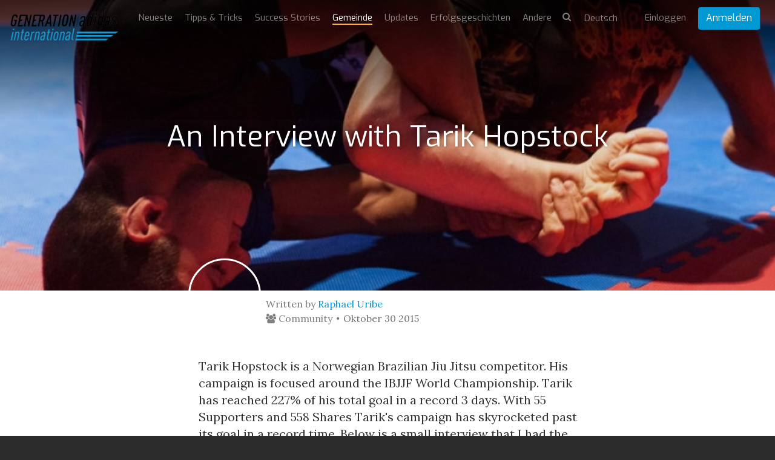

--- FILE ---
content_type: text/html; charset=utf-8
request_url: https://gai.makeachamp.com/de/blog/an-interview-with-tarik-hopstock
body_size: 18113
content:
<!DOCTYPE HTML>
<html prefix="og: http://ogp.me/ns#" lang="de">
<head>

  <meta http-equiv="X-UA-Compatible" content="IE=edge,chrome=1">
  <meta name="viewport" content="width=device-width, initial-scale=1">
  <meta name="robots" content="index, follow" />

    <base href="https://gai.makeachamp.com/de/blog/an-interview-with-tarik-hopstock" />
  <meta http-equiv="content-type" content="text/html; charset=utf-8" />
  <meta name="keywords" content="psy,sponsorship" />
  
  <meta name="author" content="Raphael Uribe" />
  <meta property="og:url" content="https://gai.makeachamp.com/de/blog/an-interview-with-tarik-hopstock" />
  <meta property="og:title" content="An Interview with Tarik Hopstock" />
  <meta property="og:type" content="article" />
  <meta property="og:description" content="Tarik Hopstock is a Norwegian Brazilian Jiu Jitsu competitor. His campaign is focused around the IBJJF World Championship. Tarik has reached 227% of h..." />
  <meta name="description" content="Tarik Hopstock is a Norwegian Brazilian Jiu Jitsu competitor. His campaign is focused around the IBJJF World Championship. Tarik has reached 227% of h..." />
  
  <title>An Interview with Tarik Hopstock</title>
  <link href="//d1idjbb9jmy0ec.cloudfront.net/templates/medium/favicon.ico" rel="shortcut icon" type="image/vnd.microsoft.icon" />
  <link href="https://gai.makeachamp.com/blog/an-interview-with-tarik-hopstock" rel="alternate" hreflang="en-GB" />
  <link href="https://gai.makeachamp.com/fr/blog/an-interview-with-tarik-hopstock" rel="alternate" hreflang="fr-FR" />
  <link href="https://gai.makeachamp.com/es/blog/an-interview-with-tarik-hopstock" rel="alternate" hreflang="es-ES" />
  <link href="https://gai.makeachamp.com/ru/blog/an-interview-with-tarik-hopstock" rel="alternate" hreflang="ru-RU" />
  <link href="https://gai.makeachamp.com/pt/blog/an-interview-with-tarik-hopstock" rel="alternate" hreflang="pt-BR" />
  <link href="https://gai.makeachamp.com/de/blog/an-interview-with-tarik-hopstock" rel="alternate" hreflang="de-DE" />
  <link href="https://gai.makeachamp.com/it/blog/an-interview-with-tarik-hopstock" rel="alternate" hreflang="it-IT" />
  <link rel="stylesheet" href="/media/system/css/modal.css" type="text/css" />
  <link rel="stylesheet" href="https://gai.makeachamp.com/modules/mod_k2_related_content/assets/css/K2RelatedContent.css" type="text/css" />


  <!-- Facebook Conversion Code for MAKEACHAMP Fb conversions
  <script>(function() {
  var _fbq = window._fbq || (window._fbq = []);
  if (!_fbq.loaded) {
  var fbds = document.createElement('script');
  fbds.async = true;
  fbds.src = 'https://connect.facebook.net/en_US/fbds.js';
  var s = document.getElementsByTagName('script')[0];
  s.parentNode.insertBefore(fbds, s);
  _fbq.loaded = true;
  }
  })();
  window._fbq = window._fbq || [];
  window._fbq.push(['track', '6055658442311', {'value':'0.01','currency':'CAD'}]);
  </script>
 -->

  <!--noscript><img height="1" width="1" alt="" style="display:none" src="https://www.facebook.com/tr?ev=6055658442311&amp;cd[value]=0.01&amp;cd[currency]=CAD&amp;noscript=1" /></noscript-->

    <meta property="og:title" content="An Interview with Tarik Hopstock" />
  <meta property="og:type" content="website" />
  <meta property="og:url" content="https://gai.makeachamp.com/de/blog/an-interview-with-tarik-hopstock" />
  <meta property="og:image" content="https://d1idjbb9jmy0ec.cloudfront.net/media/k2/items/cache/fc2062aef352f80dc2215f346ba9ce28_L.jpg" />
  <meta property="og:site_name" content="https://gai.makeachamp.com/de/blog/an-interview-with-tarik-hopstock" />
  <meta property="og:description" content="Tarik Hopstock is a Norwegian Brazilian Jiu Jitsu competitor. His campaign is focused around the IBJJF World Championship. Tarik has reached 227% of h..." /> 
  <meta property="fb:admins" content="1110126133" />

  <meta name="twitter:card" content="summary_large_image">
  <meta name="twitter:site" content="@makeachampion">
  <meta name="twitter:title" content="An Interview with Tarik Hopstock">
  <meta name="twitter:description" content="Tarik Hopstock is a Norwegian Brazilian Jiu Jitsu competitor. His campaign is focused around the IBJJF World Championship. Tarik has reached 227% of h...">
  <meta name="twitter:image:src" content="https://d1idjbb9jmy0ec.cloudfront.net/media/k2/items/cache/fc2062aef352f80dc2215f346ba9ce28_L.jpg">
  <link href="//cdnjs.cloudflare.com/ajax/libs/font-awesome/4.3.0/css/font-awesome.min.css" rel="stylesheet"> <link rel="stylesheet" href="//cdnjs.cloudflare.com/ajax/libs/twitter-bootstrap/3.2.0/css/bootstrap.min.css">
  <link rel="stylesheet" href="//cdnjs.cloudflare.com/ajax/libs/twitter-bootstrap/3.2.0/css/bootstrap-theme.min.css">
  <link href="//cdnjs.cloudflare.com/ajax/libs/x-editable/1.5.0/bootstrap3-editable/css/bootstrap-editable.css" rel="stylesheet"/>
  <link rel="stylesheet" href="/templates/medium/css/slicknav.css">
  <link rel="stylesheet" href="/templates/medium/css/style.css?version=2.2.2">
  <link href='//fonts.googleapis.com/css?family=Lora' rel='stylesheet' type='text/css'>
  <link rel="stylesheet" href="//cdnjs.cloudflare.com/ajax/libs/toastr.js/latest/toastr.min.css">

  <link href='//fonts.googleapis.com/css?family=Exo:400,600,700,400italic' rel='stylesheet' type='text/css'>

      <link rel="shortcut icon" href="//d1idjbb9jmy0ec.cloudfront.net/templates/medium/favicon.ico">
  
      <link rel="apple-touch-icon" href="//d1idjbb9jmy0ec.cloudfront.net/templates/medium/apple-touch-icon.png">
    
  
  
  <script src="//ajax.googleapis.com/ajax/libs/jquery/1.9.1/jquery.min.js"></script>
  <script src="//cdnjs.cloudflare.com/ajax/libs/twitter-bootstrap/3.2.0/js/bootstrap.min.js"></script>
  
  <script src="/components/com_makeachampion/js/oop.js?version=2.2.2"></script>
  
  <script src="/components/com_makeachampion/js/mac/Mac.Utils.js?version=2.2.2"></script>
  <script src="/components/com_makeachampion/js/mac/Mac.Base.js?version=2.2.2"></script>
  <script src="/components/com_makeachampion/js/mac/guest/Mac.Guest.Login.js?version=2.2.2"></script>
  <script src="https://cdnjs.cloudflare.com/ajax/libs/mustache.js/0.8.1/mustache.min.js"></script>
  <script src="//cdnjs.cloudflare.com/ajax/libs/toastr.js/latest/toastr.min.js"></script>

  <script src="/components/com_makeachampion/js/mac/socialmedia/Mac.SocialMedia.js?version=2.2.2"></script>
  <script src="/components/com_makeachampion/js/mac/socialmedia/Mac.SocialMedia.Fb.js?version=2.2.2"></script>
  <script src="/components/com_makeachampion/js/mac/socialmedia/Mac.SocialMedia.Twitter.js?version=2.2.2"></script>

  <script src="/templates/medium/js/jquery.dotdotdot.min.js"></script>
  <script src="/templates/medium/js/jquery.sticky.js"></script>
  <script src="/templates/medium/js/jquery.slicknav.min.js"></script>

  <script src="/components/com_makeachampion/js/mac/Mac.Base.js?version=2.2.2"></script>
  <script src="/components/com_makeachampion/js/mac/guest/Mac.Guest.Video.js?version=2.2.2"></script>
  <script src="/components/com_makeachampion/js/mac/guest/Mac.Guest.Contact.js?version=2.2.2"></script>
  <script src="/components/com_makeachampion/js/Wallpaper-master/jquery.fs.wallpaper.js?version=2.2.2"></script>
  <link href="/components/com_makeachampion/js/Wallpaper-master/jquery.fs.wallpaper.css" rel="stylesheet" type="text/css" media="all" />
  <script src="https://cdnjs.cloudflare.com/ajax/libs/jquery.touchswipe/1.6.4/jquery.touchSwipe.min.js"></script>
  <script charset="utf-8" src="https://ucarecdn.com/widget/1.5.3/uploadcare/uploadcare.full.min.js"></script>
  <script src="/components/com_makeachampion/js/sprintf/sprintf.js?version=2.2.2"></script>
  
  <script type="text/javascript" src="//cdnjs.cloudflare.com/ajax/libs/sweetalert/1.1.3/sweetalert.min.js"></script>
  <link rel="stylesheet" href="//cdnjs.cloudflare.com/ajax/libs/sweetalert/1.1.3/sweetalert.min.css">  

  <script src="https://www.google.com/recaptcha/api.js?render=6LcSYOwUAAAAAN2iR2AZQtR9iVtS6u3VKDiv5BkQ"></script>
  
  <script>
    UPLOADCARE_PUBLIC_KEY = '036157c941528a806c4a';
    UPLOADCARE_LOCALE = 'de';
    UPLOADCARE_AUTOSTORE = true;

    toastr.options = {
      "closeButton": true,
      "debug": false,
      "newestOnTop": false,
      "progressBar": false,
      "positionClass": "toast-bottom-left",
      "preventDuplicates": false,
      "onclick": null,
      "showDuration": "300",
      "hideDuration": "1000",
      "timeOut": "10000",
      "extendedTimeOut": "3000",
      "showEasing": "swing",
      "hideEasing": "linear",
      "showMethod": "fadeIn",
      "hideMethod": "fadeOut"
    }

    swal.setDefaults({ confirmButtonColor: '#818181',html: true });

    /*window.smartlook||(function(d) {
    var o=smartlook=function(){ o.api.push(arguments)},h=d.getElementsByTagName('head')[0];
    var c=d.createElement('script');o.api=new Array();c.async=true;c.type='text/javascript';
    c.charset='utf-8';c.src='https://rec.smartlook.com/recorder.js';h.appendChild(c);
    })(document);
    smartlook('init', 'f62c9ce842b5744290f3968c59612a5b1a9c502b');*/

  </script>

  <!--script>
      (function(_,e,rr,s){_errs=[s];var c=_.onerror;_.onerror=function(){var a=arguments;_errs.push(a);
      c&&c.apply(this,a)};var b=function(){var c=e.createElement(rr),b=e.getElementsByTagName(rr)[0];
      c.src="//beacon.errorception.com/"+s+".js";c.async=!0;b.parentNode.insertBefore(c,b)};
      _.addEventListener?_.addEventListener("load",b,!1):_.attachEvent("onload",b)})
      (window,document,"script","570fed87cade7915090003c9");
  </script-->

  
    <style type="text/css">
          .btn.orange{
  background: #0099d3;
  }
  .add-cmp:hover, .add-update-sec:hover, .add-sponsor-sec:hover, .add-new-reward:hover, .add-new-sponsor:hover, .add-new-teammember:hover {
      border: 3px solid #249cca;
      background-color: #fffaf4;
      color: ;
  }
  .alert a.close{
      color: #000000;
      font-size: 22px;
  }
  .status{color: #0099d3 !important;}
  .btn.hard-grey:hover {
    background: #818181;
  }
  .btn.hard-grey {
    background: #666;
    color: #fff;
  }
  .you_selected .col-md-2{display:none;}
  .you_selected .col-md-10{width:100%;}
  .btn.btn-info {
    background: #0099d3 !important;
    color: #fff;
    border-color: #0099d3 !important;
  }
  nav .profile {
    background: #0099d3;
    overflow: auto;
  }
 /* .btn.btn-primary {
    border-color: #0099d3;
    background: #0099d3;
  }
  .btn.btn-primary {
    border-color: #0099d3;
    background: #0099d3;
  }*/
  .nav-pills>li.active>a, .nav-pills>li.active>a:hover, .nav-pills>li.active>a:focus {
    background: #249cca;
  }
  .campaign-main-column .nav-pills li.active a {
    border: 1px solid #0099d3;
  }
  .campaign-actions .btn-outline:hover {
    background: #249cca;
    color: #fff;
    border-color: #249cca;
  }
  .cmp-menu .nav-pills>li>a:hover i, .cmp-menu .nav-pills>li>a.active i {
    color: #249cca !important;
  }
  .update-box-source {
   background: rgba(231, 0, 51, 0.9);
  }
  a {
    color: #0099d3;
  }
  .timeline-sec .t_left, .timeline-sec .t_right{
  color: #0099d3;
  }
  .timelineFlat .t_node_desc span {
    background: #0099d3;
  }
  .timelineFlat a.t_line_node.active {
    color: #0099d3;
  }
  .timelineFlat a.t_line_node:after {
    background: #0099d3;
  }
  .timelineFlat .item.item_node_hover:before {
    background: #0099d3;
  }
  .timelineFlat .item.item_node_hover:after {
    border-top: 6px solid #0099d3;
  }
  .timelineFlat .t_node_desc span:after {
    border-top: 5px solid #0099d3;
  }

  /*footer{
  padding: 0;
  border-top: 3px solid #eee;
  }
  footer .links{display:none;}
  footer .white{margin:0px;}*/
  .btn-toolbar-warning {
    background-color: #0099d3;
  }
  a.btn-facebook{color:#fff;}
  .nav-pills a{
  color: #444;
  }
  .campaign-progress .progress-bar {
    background: #0099d3;
  }

  .hbl_pal_title_bg {
      background-color: #0099d3!important;
  }

  .alert{
  background: #0099d3;
  color: #fff;
  }
  .campaign-sidebar .sponsors img{
  width: 100%;
  }
  /*.menu .item-118,.menu .item-101,.menu .item-103,.menu .item-372{
    display:none !important;
  }*/
  .help a{
    color: #0099d3 !important;
  }
  /*.adopt-btn,.join-btn{
    display:none !important;
  }*/
  .card .card-progress .progress .progress-bar{
    background: #0099d3;
  }
  .post-to .has .fa {
    color: #0099d3;
  }
  .post-to .fa:hover {
    color: #249cca;
  }
  .contribution-proces .current .btn {
    background: #0099d3;
    color: white;
    box-shadow: none;
    border: none;
  }
  .tell_network_tw{
  color: #fff;
  }
  .contribution .input-prepend {
    border: 1px solid #0099d3;
    color: #0099d3;
  } 
  .input-prepend.fb {
    border: 1px solid #d1d1d1;
    background-color: #d1d1d1;
  }
  .contribution .reward-block h4 {
    color: #0099d3;
  }
  nav .profile .welcome span {
    color: #E7E7E7;
  }
  nav .profile .welcome {
    color: #fff;
  }
  nav .profile .signup a {
  background: #0099d3;
  }
  nav .profile .signup a:hover {
    background: rgba(231, 0, 51, 0.9);
  }
  nav .profile .avatar {
    background-image: url(//d1idjbb9jmy0ec.cloudfront.net/images/male.png) !important;
    border-radius: 50px;
  }
  .btn.red-border{
      color: #0099d3;
      border: 1px solid #0099d3;
  }
  /*.no-account{display:none;}
  @media (max-width: 767px) { 
    
    header .athlete-background-image{
        background-size: inherit !important;
        background-position: 52% 0px !important;
    }

  }*/

    .campaign-of-week .inner-block .campaign-desc h2{
      color: #0099d3;
    }
    .btn.orange:hover{
      color: #fff;
      background: #249cca    }
  </style>

  
  <!-- HTML5 Shim and Respond.js IE8 support of HTML5 elements and media queries -->
  <!-- WARNING: Respond.js doesn't work if you view the page via file:// -->
  <!--[if lt IE 9]>
  <script src="https://oss.maxcdn.com/libs/html5shiv/3.7.0/html5shiv.js" integrity="sha384-0s5Pv64cNZJieYFkXYOTId2HMA2Lfb6q2nAcx2n0RTLUnCAoTTsS0nKEO27XyKcY" crossorigin="anonymous"></script>
  <script src="https://oss.maxcdn.com/libs/respond.js/1.4.2/respond.min.js" integrity="sha384-ZoaMbDF+4LeFxg6WdScQ9nnR1QC2MIRxA1O9KWEXQwns1G8UNyIEZIQidzb0T1fo" crossorigin="anonymous"></script>
  <![endif]-->




  <script type='text/javascript'>

  var _gaq = _gaq || [];
  _gaq.push(['_setAccount', 'UA-30390354-1']);
  
  
  
  
  
  _gaq.push(['_trackPageview']);
  
  (function() {
    var ga = document.createElement('script'); ga.type = 'text/javascript'; ga.async = true;
    ga.src = ('https:' == document.location.protocol ? 'https://ssl' : 'http://www') + '.google-analytics.com/ga.js';
    var s = document.getElementsByTagName('script')[0]; s.parentNode.insertBefore(ga, s);
  })();

</script></head>
<body id="home" class="  de"  >

<nav id="main-menu" style="display:none;">
    <header>
      <h2>Menu</h2>
    </header>
  </nav>

   <nav role="navigation" style="display:none;">

    <a href="#" class="toggle-menu"><i class="fa fa-icon fa-times"></i></a>

    

    <div class="profile">
      <div class="avatar"  style="background-image: url(//d1idjbb9jmy0ec.cloudfront.net/images/male.png);"></div>
      <div class="welcome"><span>Welcome</span>Guest</div>
      <div class="section">
      <div class="signin login"><a href="#">Einloggen</a></div>
      <div class="signup register" placement="side-menu"><a href="#">Start a campaign</a></div>
      </div>
    </div>

    
    
<ul class="menu nav nav-pills nav-stacked">
<li class="item-374"><a href="/de/uebers-uns" >Übers uns</a></li><li class="item-118"><a href="/de/athletes" >Athleten</a></li><li class="item-373"><a href="/de/handbook" >Handbuch</a></li><li class="item-376"><a href="/de/faq" >Faq</a></li><li class="item-407"><a href="/de/product" >Product</a></li><li class="item-413"><a   href="/de/pricing"  >Pricing </a></li><li class="item-372"><a href="/de/blog" >Blog</a></li></ul>

    
    	<form name="lang" method="post" action="https://gai.makeachamp.com/de/blog/an-interview-with-tarik-hopstock" style="margin: 0;" id="lang-form">
        
    	<select class="inputbox" onchange="document.location.replace(this.value);" id="lang-select" >
        	        		<option dir="ltr" value="/blog/an-interview-with-tarik-hopstock" >
        		English</option>
        	        		<option dir="ltr" value="/fr/blog/an-interview-with-tarik-hopstock" >
        		Français</option>
        	        		<option dir="ltr" value="/es/blog/an-interview-with-tarik-hopstock" >
        		Español</option>
        	        		<option dir="ltr" value="/ru/blog/an-interview-with-tarik-hopstock" >
        		Русский</option>
        	        		<option dir="ltr" value="/pt/blog/an-interview-with-tarik-hopstock" >
        		Português</option>
        	        		<option dir="ltr" value="/de/blog/an-interview-with-tarik-hopstock" selected="selected">
        		Deutsch</option>
        	        		<option dir="ltr" value="/it/blog/an-interview-with-tarik-hopstock" >
        		Italiano</option>
        	    	</select>

    	</form>
     



        <!--div class="visible-xs-block">

          		<div class="moduletable">
					
<ul class="menu">
<li class="item-381"><a   href="/de/blog"  >Neueste </a></li><li class="item-383"><a href="/de/blog/tips" >Tipps &amp; Tricks</a></li><li class="item-412"><a href="/de/blog/success-stories" >Success Stories</a></li><li class="item-391 current active"><a href="/de/blog/community" >Gemeinde</a></li><li class="item-392"><a href="/de/blog/updates" >Updates</a></li><li class="item-382"><a href="/de/blog/success-stories" >Erfolgsgeschichten</a></li><li class="item-393"><a href="/de/blog/other" >Andere</a></li></ul>
		</div>
	
          
            <ul class="menu pull-right" style="margin: 0px 0px 0 0;text-align: left;">

              
                  <li>
                    <a href="#" class="login">Einloggen</span></a>
                  </li>

                          
              </ul>

              <ul class="menu pull-right">
                  <li>
                    <div class="search transparant white medium mobile" id="header-search">
                      <i class="fa fa-icon fa-search"></i>
                      <input type="text" placeholder="Athleten suchen" name="name"/>
                    </div>
                  </li>
              </ul>
      </div-->

  </nav>

  <div id="global" class="blog">

    

  <!--div class="alert alert-warning alert-dismissible">
    <button type="button" class="close" data-dismiss="alert"><span aria-hidden="true">&times;</span></button>
    <strong>Warning!</strong> Better check yourself, you're not looking too good.
  </div-->

    
      
      <header role="banner" class="container-fluid content ">

        <div class="overlay"></div>

        
          <div class="background-image" style="background: url(https://d1idjbb9jmy0ec.cloudfront.net/media/k2/items/cache/fc2062aef352f80dc2215f346ba9ce28_L.jpg) no-repeat center center #444;background-size:cover;">

            <div class="overlay"></div>
          </div>

        
        <div class="row main-menu">

          <div class="col-xs-8 col-sm-2" style="position:relative;">
            <a href="/de/" class="logo"><img src="//files.makeachamp.com/6b765346-de48-4f61-82f3-373a10f6d3b9/" style="min-width: 165px;" width="185" alt="logo"/></a>
            <!--img src="//d1idjbb9jmy0ec.cloudfront.net/templates/medium/img/openmenu.png" class="open-menu" alt="" />
            <div class="open-menu-text">open the menu</div-->
          </div>

          <div class="col-xs-4 col-sm-10 search-sign-in has-search hidden-xs hidden-sm" id="menu">
              
             

              <div class="pull-left">

                		<div class="moduletable">
					
<ul class="menu">
<li class="item-381"><a   href="/de/blog"  >Neueste </a></li><li class="item-383"><a href="/de/blog/tips" >Tipps &amp; Tricks</a></li><li class="item-412"><a href="/de/blog/success-stories" >Success Stories</a></li><li class="item-391 current active"><a href="/de/blog/community" >Gemeinde</a></li><li class="item-392"><a href="/de/blog/updates" >Updates</a></li><li class="item-382"><a href="/de/blog/success-stories" >Erfolgsgeschichten</a></li><li class="item-393"><a href="/de/blog/other" >Andere</a></li></ul>
		</div>
	

              </div>

          

              <ul class="menu pull-right sign-in-out-menu">

            
                <li>
                  <a href="#" class="login">Einloggen</a>
                </li> 

                <li style="margin-top: -7px;">
                  <a href="#" class="btn orange register" placement="top-right">Anmelden</a>
                </li>

                

                        
              </ul>

              <ul class="menu pull-right pull-menu-lang">
                <li>
                  <form name="lang" method="post" action="" style="margin: 0;" id="lang-form">
                    <select class="inputbox" onchange="document.location.replace(this.value);" id="menu-lang-select">
                        <option value="/" data-lang="en">English</option>
                        <option value="/fr/" data-lang="fr">Français</option>
                        <option value="/es/" data-lang="es">Español</option>
                        <option value="/pt/" data-lang="pt">Português</option>
                        <option value="/ru/" data-lang="ru">Русский</option>
                        <option value="/de/" data-lang="de">Deutsch</option>
                        <option value="/it/" data-lang="it">Italiano</option>
                    </select>

                    </form>
                </li>
              </ul>

          
             <ul class="menu pull-right pull-menu-search k2" style="margin: 15px 10px 0 0;">
              <li style="border: 0;">
                <div class="search transparant white medium" id="header-search">
                  <i class="fa fa-icon fa-search" id="search"></i>
                                    <input class="search-blog" type="text" placeholder="Search for a Blog" name="name" style="display:none;"/>
                                  </div>
              </li>
            </ul>
          
            <!-- <ul class="menu pull-right pull-menu-search">
              <li style="border: 0;">
                <div class="search transparant white medium" id="header-search">
                  <i class="fa fa-icon fa-search" id="search"></i>
                  <input class="search-blog" type="text" placeholder="Athleten suchen" name="name" style="display:none;"/>
                </div>
              </li>
            </ul> -->
          

            

          </div>

          <div id="mobileMenu" class="visible-xs-block visible-sm-block"></div>

        </div>

        
         <h1>An Interview with Tarik Hopstock</h1>

        


        
      </header>

      
      <!-- <section class="container content"> -->

      <section class=" content">

        

        <div class="clearfix"></div>

                
        
            <div class="row">

              <div class="col-sm-12">

                        
                
<!--script src="//load.sumome.com/" data-sumo-site-id="6f865160693bc2fc5271e4a232b89846a35a177e11d287f2585f147c97b93510" async="async"></script-->

<script type="text/javascript" src="//s7.addthis.com/js/300/addthis_widget.js#pubid=ra-54343410449a7a8e" async></script>


<div class="row profile">
     <div class="col-xs-6 profile-avatar">
          <div class="writer-image" style="background:url(/media/k2/users/raphel.jpg) no-repeat center center;background-size:cover;background-position: 0px 0px">
            <div class="btn-group writer-profile">
              <p>Written by 
                                        <a rel="author" href="https://makeachamp.com/raphael">Raphael Uribe</a>
                                   </p>
              <p><a style="text-decoration:none;color:#808080;" href="/de/blog/community"><i class="fa fa-users"></i>&nbsp;Community</a><span style="margin: 0px 7px;position: relative;"><i class="fa fa-circle" style="position: absolute;font-size: 5px;top: 40%;"></i></span>
               <!-- <i class="fa fa-rocket"></i> Community &nbsp;&middot;  -->
               <span><time datetime="2015-10-30T13:37:05-04:00">Oktober 30 2015</time></span></p>
            </div>
          </div>
     </div>  
</div>
<article id="k2Container" class="itemBlock grey itemListView itemView ">                      
                    <div>
                                                            <!--h2> An Interview with Tarik Hopstock                                                            <sup>Featured</sup>
                                                  </h2-->
                                                            <ul class="list-inline" style="display:none;">
                                                              <li class="date-hidden"><time datetime="2015-10-30T13:37:05-04:00">Oktober 30 2015</time></li>
                                                                                          <li> Written by&nbsp;
                                                                                <a rel="author" href="https://makeachamp.com/raphael">Raphael Uribe</a>
                                                                      </li>
                                                                                          <li> <span>Published in</span> <a href="/de/blog/community">Community</a> </li>
                                                                                                                                                                                                                                                                                                  </ul>
                                                            <!--time datetime="2015-10-30T13:37:05-04:00">30<span>Okt</span></time-->
                              </div>
          
          <!--div class="itemImageBlock"> 
            <a class="itemImage modal" rel="{handler: 'image'}" href="/" title="Click to preview image"> <img src="https://d1idjbb9jmy0ec.cloudfront.net/media/k2/items/cache/fc2062aef352f80dc2215f346ba9ce28_L.jpg" alt="An Interview with Tarik Hopstock" style="width:1400px; height:auto;" /> </a>
                   <img src="https://d1idjbb9jmy0ec.cloudfront.net/media/k2/items/cache/fc2062aef352f80dc2215f346ba9ce28_L.jpg" alt="An Interview with Tarik Hopstock" style="width:1400px; height:auto;" />
                   
                                                  </div-->
          
          
                     <div style="margin-bottom: 20px;" class="itemBody">                                                              <div class="itemFullText"> <p><b><u></u></b>Tarik Hopstock is a Norwegian Brazilian Jiu Jitsu competitor. His campaign is focused around the IBJJF World Championship. Tarik has reached 227% of his total goal in a record 3 days. With 55 Supporters and 558 Shares Tarik's campaign has skyrocketed past its goal in a record time. Below is a small interview that I had the pleasure to have with Tarik. </p><p><b><u>Q1) What made you start the sport you are currently training in?</u></b></p><p>I initially started out training judo in a small club for two years, but there was only one training every week. I searched for somewhere else nearby to start training more often and a friend of mine introduced me to Frontline Academy. Eduardo Rios is an inspiring trainer and really pushed me hard to reach my goals. As a juvenile he would push me to train with the more advanced classes and get beat up. From there on I got hooked to this amazing sport and it never ceases to amaze me. For me, every day I rediscover the sport and I find new important details. There is always that room for improvement.<br></p><p><u><b>Q2) What are the greatest challenges you face in your sport? Mentally and physically?</b></u><br></p><p>My greatest challenge mentally is keeping my mindset right when I compete, but after doing so a couple of times I've learned how to keep my mind calm. I stop myself from thinking about the negative things and rather think of it like I’ve got nothing to lose.<br></p><p>Physically my greatest challenge is having many fights in one day, especially when I have a big bracket in my weight division and then the open weight starts soon after. It’s also complicated to get some solid meals throughout the competition day, which really lowers my stamina at the end of the day.</p><p><b><u>Q3) Do you have a prepared routine for training before a competition? How do you prepare on the day of the competition?</u></b><br></p><p>Our ordinary routine is building the training towards the competition. Around 4-3 weeks before, we focus more on competition oriented training. That means; sticking to the stuff you know how to work (your game), the sparring rounds are seven minutes long (like in the tournament) and always having the point system in mind whilst rolling.<br></p><p>On the day of the competition I try to focus on the positive. I’m not the angry fighter type, it just makes me dumber and blind to see what my opponent is setting up. I usually make a playlist with some songs that motivates me during warm-up or between fights.</p><p><b><u>Q4) Which sport athlete do you idolize and why?</u></b><br></p><p>I admire many great athletes in Brazilian jiu-jitsu for their dedication to the sport and their humble lifestyle outside the gym. Ricardo Liborio is a great athlete that I idolize because of what he has done for others around him. He has such a positive influence on so many lives! I also look up to many of the athletes from my team!<br></p><p><b><u>Q5) What do you do during your free time? How do you like to relax?</u></b><br></p><p>In my free time I like to hang out with my friends (mostly training partners). We love to swim and BBQ in the summer. But I also love activities like skating and snowboarding depending on the season.<br></p><p><b><u>Q6) How has crowdfunding helped you? What personal benefits has it brought you?</u></b><br></p><p>Crowdfunding has made my dream possible! I was first shocked by how many people that supported me, all the amazing people out there! Having so many people backing me up means so much to me! It’s truly warms my heart that people want to see me do what I love and go further with my passion. &nbsp;I am now more motivated than ever to continue pushing forward! Thank you all!<br></p><p><b><u>Q7) How has/is MAKEACHAMP helped/helping you achieve your goals?</u></b><br></p><p>Every athlete usually has to go through an economical struggle at some point, especially in smaller sports. And every athlete should have the opportunity to fulfill their dream. Makeachamp makes it easy for athletes to create a profile where they can show their achievements and dreams to the world. And there are so many incredible people out there that want to help out a bit.Thanks to the Makeachamp team!<br></p><p><b><u>Q8) Do you have any tips for a successful crowdfunding campaign?</u></b></p><p>You have to show people how dedicated you are and how bad you want it. Always be thankful for what you have and stay humble at all times! I believe the reason to my success was because all my friends shared my profile and spread the word. Thank you guys for showing so much love!<b></b></p><p><u>Q9) </u><b><u>What is your favourite TV show and why?</u></b><br></p><p>I’ve always been a fan of superhero shows, so I’m currently hooked to “The Flash” and “Arrow”. I guess it’s because the plot always thickens and it’s exciting with all the action.<br></p><p><u><b>Q What is your favourite music and why?</b></u><br></p><p>I love to listen to a lot of different genres, but lately I’ve listened mostly to The Roots and Mos Def. Their music always has a good beat and gets me in a good mood.<br></p><p><u><b>Q11) What is your favorite food/snack?</b></u><br></p><p><b></b>My favourite food is Quesadillas and my favourite snack is acai and punsch-rolls.<b></b></p><p><br></p><p>This is the link to his campaign page: <a href="https://makeachamp.com/tarikhopstock/22729">https://makeachamp.com/tarikhopstock/22729</a></p><p>Stay&nbsp;tuned&nbsp;for&nbsp;many&nbsp;more&nbsp;Q&amp;A&nbsp;with&nbsp;a&nbsp;wide&nbsp;range&nbsp;of&nbsp;teams&nbsp;and&nbsp;athletes.<br></p><p><br></p> </div>
                                                                                                                         <div class="itemLinks">
                                                                                                                                            </div>
                                                                                     
                    <div class="itemAuthorData addthis_recommended_horizontal">
                                                            <div class="itemAuthorBlock">
                                                                                <!--div class="gkAvatar"> <img src="/media/k2/users/raphel.jpg" alt="Raphael Uribe" /> </div-->
                                                                                <!--div class="itemAuthorDetails">
                                                  <h3> <a rel="author" href="/de/blog/raphael-uribe">Raphael Uribe</a> </h3>
                                                                                                                                                      <span class="itemAuthorUrl">Website: <a rel="me" href="https://makeachamp.com/raphael" target="_blank" rel="nofollow"> https://makeachamp.com/raphael </a> </span>
                                                                                                                                            </div-->

                                         </div>
                                                  </div>
                                                            <div class="itemAuthorContent row">
                              <!--h4>Related items</h4-->
                              <!-- <ul>
                                                                        <li class="even"> 
                                      <a class="itemRelTitle" href="/de/blog/marissa-ponich-create-grow-your-fan-base-and-monetize-your-journey">
                                        Marissa Ponich: Create &amp; Grow Your Fan Base and Monetize Your Journey</a> 
                                    </li>
                                                                        <li class="odd"> 
                                      <a class="itemRelTitle" href="/de/blog/sponsorship-and-social-media-by-benoit-huot">
                                        Benoit Huot: Getting Sponsorship and Using Social media</a> 
                                    </li>
                                                                        <li class="even"> 
                                      <a class="itemRelTitle" href="/de/blog/getting-your-makeachamp-campaign-sponsored">
                                        Athlete Sponsorship + Crowdfunding = More Wins</a> 
                                    </li>
                                                                  </ul> -->
                              <p class="recom-sec exo">You might also like:</p>
                                                                 <div class="item-related-block">
                                        <div class="col-xs-12 col-sm-6 col-md-4">
                                             
                                                  <div class="card">
                                                       <a href="/de/blog/marissa-ponich-create-grow-your-fan-base-and-monetize-your-journey"><div style="background-image: url(https://d1idjbb9jmy0ec.cloudfront.net/media/k2/items/cache/271073fa434dfbedecc5cddef10cff3e_L.jpg);" class="card-picture"></div></a>
                                                       <div class="item-text"><a href="/de/blog/marissa-ponich-create-grow-your-fan-base-and-monetize-your-journey" style="text-decoration: none;"><p class="title">Marissa Ponich: Create &amp; Grow Your Fan Base and Monetize Your Journey</p></a><a href="/de/blog/tips" style="text-decoration: none;"><p class="icon"><i class="fa fa-book"></i>&nbsp;Tips & Tricks</p></a><p class="author">David Ancor</p></div></div>
                                                  </div>
                                             
                                   </div>
                                                                 <div class="item-related-block">
                                        <div class="col-xs-12 col-sm-6 col-md-4">
                                             
                                                  <div class="card">
                                                       <a href="/de/blog/sponsorship-and-social-media-by-benoit-huot"><div style="background-image: url(https://d1idjbb9jmy0ec.cloudfront.net/media/k2/items/cache/072519f74a95ea36f571d1e83f1c23bd_L.jpg);" class="card-picture"></div></a>
                                                       <div class="item-text"><a href="/de/blog/sponsorship-and-social-media-by-benoit-huot" style="text-decoration: none;"><p class="title">Benoit Huot: Getting Sponsorship and Using Social media</p></a><a href="/de/blog/sponsorship" style="text-decoration: none;"><p class="icon"><i class="fa fa-rocket"></i>&nbsp;Sponsorship</p></a><p class="author">David Ancor</p></div></div>
                                                  </div>
                                             
                                   </div>
                                                                 <div class="item-related-block">
                                        <div class="col-xs-12 col-sm-6 col-md-4">
                                             
                                                  <div class="card">
                                                       <a href="/de/blog/getting-your-makeachamp-campaign-sponsored"><div style="background-image: url(https://d1idjbb9jmy0ec.cloudfront.net/media/k2/items/cache/8dc425b2acbf9c68064b8a63eae1ffbc_L.jpg);" class="card-picture"></div></a>
                                                       <div class="item-text"><a href="/de/blog/getting-your-makeachamp-campaign-sponsored" style="text-decoration: none;"><p class="title">Athlete Sponsorship + Crowdfunding = More Wins</p></a><a href="/de/blog/tips" style="text-decoration: none;"><p class="icon"><i class="fa fa-book"></i>&nbsp;Tips & Tricks</p></a><p class="author">David Ancor</p></div></div>
                                                  </div>
                                             
                                   </div>
                                                  </div>
                                                            <!--div class="itemAuthorContent">
                                                            <h3>Latest from Raphael Uribe</h3>
                              <ul>
                                                                                <li class="even"> <a href="/de/blog/ncaa-clarification-unlocks-a-window-of-opportunity">NCAA: None Can Argue Anymore, Crowdfunding is Permissible & Approved</a> </li>
                                                                                <li class="odd"> <a href="/de/blog/hilary-herman-i-have-overcome">Hilary Herman: I have overcome</a> </li>
                                                                                <li class="even"> <a href="/de/blog/lynda-kiejko-shooting-for-rio">Lynda Kiejko- Shooting for Rio</a> </li>
                                                                                <li class="odd"> <a href="/de/blog/muhammad-ali-the-transcendence-of-sports">Muhammad Ali: The Transcendence of Sports</a> </li>
                                                                                <li class="even"> <a href="/de/blog/the-golden-state-warriors-how-to-bring-success-as-a-team">The Golden State Warriors: How to bring success as a team</a> </li>
                                                                      </ul>
                                                  </div-->
                                                                                                               </div>

          <div class="subscribe item-subscribe">
               <form action="https://app.mailerlite.com/webforms/submit/p0i4g8" id="subForm"  data-code="p0i4g8" method="POST" target="_blank">

                    <p>Get the best tips, tricks follow the stories of our athletes, teams and clubs. Understand the power of crowdfunding with the MAKEACHAMP blog. Our best articles, delivered straight to your inbox.</p>
                    <div class="input-group">
                   <input name="fields[email]" type="email" class="form-control" placeholder="Enter your email address" required>
                    <input type="hidden" name="ml-submit" value="1">
                   <span class="input-group-btn" style="">
                      <button class="btn orange" type="submit">Subscribe</button>
                   </span>
                 </div>

               </form>
          </div>

                    <a name="itemCommentsAnchor" id="itemCommentsAnchor"></a>

					<div id="disqus_thread" class="itemComments"></div>
					<script type="text/javascript">
					var disqus_identifier = '448';
					var disqus_config = function () { 
						this.language = "de_DE";
						};
					
						(function() {
							var dsq = document.createElement('script'); dsq.type = 'text/javascript'; dsq.async = true;
							dsq.src = 'https://makeachamp.disqus.com/embed.js';
							(document.getElementsByTagName('head')[0] || document.getElementsByTagName('body')[0]).appendChild(dsq);
						})();
					</script>                    </article>

<!-- JoomlaWorks "K2" (v2.6.6) | Learn more about K2 at http://getk2.org -->



              </div>

              <!--div class="col-sm-3 col-sm-push-1">

                		<div class="moduletable">
					<style>
  
.tip{
  background-color: #000;
  opacity : 0.75;
  -moz-opacity : 0.75;
  -ms-filter: "alpha(opacity=75)"; /* IE 8 */
  filter : alpha(opacity=75); /* IE < 8 */ 
  color:#fff;
  padding:7px;
  -webkit-border-radius: 5px;
  -moz-border-radius: 5px;
  border-radius: 5px;
  box-shadow:#555 2px 2px 5px;
  max-width:300px;
}
</style> 

<div id="k2ModuleRelated" class="k2ItemsRelatedListVerti">          
  
  <div class="content">
    <h4>More in this category</h4>
  </div>
  <ul>
        <li class="even">
    
                  <a class="k2ItemTitle" href="/de/blog/2014-sochi-winter-olympic-games">
          2014 Sochi Winter Olympic Games          </a>
                
       
      
       
      
            
       
      
       
      
           
      
         
             
    </li>
        <li class="odd">
    
                  <a class="k2ItemTitle" href="/de/blog/2014-sochi-winter-olympic-games">
          2014 Sochi Winter Olympic Games          </a>
                
       
      
       
      
            
       
      
       
      
           
      
         
             
    </li>
        <li class="even lastItem">
    
                  <a class="k2ItemTitle" href="/de/blog/our-journey-to-the-dragons-den">
          Our Journey to the Dragons' Den          </a>
                
       
      
       
      
            
       
      
       
      
           
      
         
             
    </li>
      </ul>
    
</div>		</div>
			<div class="moduletable margin">
					
<div id="k2ModuleBox182" class="k2CustomCodeBlock  margin">
	<div class="content">
    
    <h4>Follow us</h4>
<a target="_blank" href="https://www.facebook.com/makeachamp"><img src="/templates/bootstrap/img/fb.jpg" class="social"></a>

<a target="_blank" href="https://twitter.com/makeachampion"><img src="/templates/bootstrap/img/twitter.jpg" class="social"></a>

<a target="_blank" href="https://instagram.com/makeachamp"><img src="/templates/bootstrap/img/instagram.jpg" class="social"></a>

<a target="_blank" href="https://plus.google.com/102193523995187046898"><img src="/templates/bootstrap/img/google.jpg" class="social"></a>

</div></div>
		</div>
	

              </div-->

            </div>

        
      </section>

      <div id="no-container-blog"></div>

      

    
    
    <footer role="contentinfo" class="hidden-xs">

     <div class="container links">
          <div class="row">

              <div class="col-sm-4 col-xs-12 bio">
                  <div><a href="https://activitymessenger.com/"><img src="//d1idjbb9jmy0ec.cloudfront.net/templates/medium/img/champ-footer.png" /></a></div>
                  <p>MAKEACHAMP is the global leader in crowdfunding for sports. Athletes, teams and clubs leverage the power of crowdfunding with MAKEACHAMP to raise funds quickly and efficiently; share their story and grow their fanbase.</p>
                  
                  <div>
                    <a href="https://www.facebook.com/makeachamp" target="_blank" class="facebook-link">
                      <i class="fa fa-icon fa-facebook"></i>
                    </a>
                    <a href="https://twitter.com/makeachampion" target="_blank" class="twitter-link">
                      <i class="fa fa-icon fa-twitter"></i>
                    </a>
                    <a href="https://instagram.com/makeachamp" target="_blank" class="instagram-link">
                      <i class="fa fa-icon fa-instagram"></i>
                    </a>
                    <a href="https://www.youtube.com/user/makeachampion" target="_blank" class="youtube-link">
                      <i class="fa fa-icon fa-youtube"></i>
                    </a>
                  </div>

                  <hr>

                 <form action="https://app.mailerlite.com/webforms/submit/p0i4g8" id="subForm"  data-code="p0i4g8" method="POST" target="_blank">

                    <p>Abonniere den MAKEACHAMP Newsletter:</p>

                    <div class="input-group">
                      <input name="fields[email]" type="email" class="form-control" placeholder="E-Mail" required>
                      <input type="hidden" name="ml-submit" value="1">
                      <span class="input-group-btn">
                        <button class="btn orange" type="submit">Abschicken</button>
                      </span>
                    </div>

                  </form>
                  <hr>

                  <a style="margin: 30px 0;" class="twitter-follow-button" data-show-count="true" lang='de' data-show-screen-name="false" data-size="large" href="https://twitter.com/makeachampion">Follow</a>
                  <script>!function(d,s,id){var js,fjs=d.getElementsByTagName(s)[0],p=/^http:/.test(d.location)?'http':'https';if(!d.getElementById(id)){js=d.createElement(s);js.id=id;js.src=p+"://platform.twitter.com/widgets.js";fjs.parentNode.insertBefore(js,fjs);}}(document,"script","twitter-wjs");</script>

                  <iframe src="//www.facebook.com/plugins/like.php?href=http%3A%2F%2Fwww.facebook.com%2Fmakeachamp&amp;send=false&amp;layout=standard&amp;width=240&amp;show_faces=true&amp;font=arial&amp;&amp;action=like&amp;height=80&amp;appId=177238355728655&amp" scrolling="no" frameborder="0" style="border:none; padding-top: 10px; width:240px; height:80px; float:left;" allowTransparency="true"></iframe>
                
              </div>
              
              <div class="col-sm-8">
                    <div class="row">

                        <div class="col-sm-3 col-sm-push-1 col-xs-12">
                          		<div class="moduletable">
					
<ul class="menu unstyled links">
<li class="item-101"><a href="/de/" >Startseite</a></li><li class="item-181"><a   href="/de/athletes"  >Athleten </a></li><li class="item-183"><a   href="/de/uebers-uns"  >Über uns </a></li><li class="item-398"><a   href="/de/blog"  >Blog </a></li><li class="item-404"><a   href="/de/careers"  >Careers </a></li><li class="item-411"><a   href="/de/product"  >Product </a></li></ul>
		</div>
	
                        </div>

                      
                        <div class="col-sm-3 col-sm-push-1 col-xs-12">
                          		<div class="moduletable">
					
<ul class="menu unstyled links">
<li class="item-187"><a   href="/de/faq"  >Faq </a></li><li class="item-406"><a   href="/de/handbook"  >Handbook </a></li><li class="item-188"><a   href="/de/kontakt"  >Kontakt </a></li><li class="item-409"><a   href="/de/pricing"  >Pricing </a></li><li class="item-191"><a href="/de/privacypolicy" >Datenschutz</a></li><li class="item-192"><a href="/de/terms-of-use" >Nutzungsbedingungen</a></li><li class="item-193"><a href="/de/cookiepolicy" >Cookie-Richtlinie</a></li></ul>
		</div>
	
                       </div>
                    
                      <div class="col-sm-3 col-sm-push-1 col-xs-12">
                          		<div class="moduletable">
					
    
	<ul class="unstyled links">
    	    		    			<li class="" dir="ltr">
    			<a href="/blog/an-interview-with-tarik-hopstock">
    			    				English    			    			</a>
    			</li>
    		    	    		    			<li class="" dir="ltr">
    			<a href="/fr/blog/an-interview-with-tarik-hopstock">
    			    				Français    			    			</a>
    			</li>
    		    	    		    			<li class="" dir="ltr">
    			<a href="/es/blog/an-interview-with-tarik-hopstock">
    			    				Español    			    			</a>
    			</li>
    		    	    		    			<li class="" dir="ltr">
    			<a href="/ru/blog/an-interview-with-tarik-hopstock">
    			    				Русский    			    			</a>
    			</li>
    		    	    		    			<li class="" dir="ltr">
    			<a href="/pt/blog/an-interview-with-tarik-hopstock">
    			    				Português    			    			</a>
    			</li>
    		    	    		    			<li class="lang-active" dir="ltr">
    			<a href="/de/blog/an-interview-with-tarik-hopstock">
    			    				Deutsch    			    			</a>
    			</li>
    		    	    		    			<li class="" dir="ltr">
    			<a href="/it/blog/an-interview-with-tarik-hopstock">
    			    				Italiano    			    			</a>
    			</li>
    		    		</ul>
    

		</div>
	
                      </div>

                    </div>

                    
                      <div class="row">
                        <div class="col-sm-12">

                        </div>
                      </div>
                      
                    
              </div>
              
              
           </div>
                               
    </div>  

    <div class="white">
      <div class="container">
        <div class="row">
          <div class="col-sm-6 col-xs-6">MAKEACHAMP © 2026</div>
          <div class="col-sm-6 col-xs-6 text-right">2.2.2</div>
        </div>
      </div>
    </div>

    </footer>

  </div>

  <div style="display:none;" id="login-html">


    <!--<p style="margin: 20px 0;">oder</p>-->
    <div class="container-fluid">
    <div class="row">
      <div class="col-xs-12 col-sm-6 border-right login-form-div">
    <form class="form-login" role="form" action="index.php" method="post">  

      <div class="form-group">
        <input type="text" name="username" value="" class="grey required" placeholder="E-Mail-Adresse">
      </div>

      <div class="form-group">
        <input type="password" name="password" value="" class="grey required" placeholder="Passwort">
        <a href="/de/passwort-vergessen/" class="pull-right" style="margin: 5px 0 15px 0;font-size: 14px;">Passwort vergessen?</a>

      </div>

      <button type="submit" class="btn orange">Anmelden</button>

      <input type="hidden" name="option" value="com_users" />
    <input type="hidden" name="task" value="user.login" />

    <input type="hidden" name="return" value="aW5kZXgucGhwP29wdGlvbj1jb21fbWFrZWFjaGFtcGlvbiZ2aWV3PXVzZXImbGFuZz1kZSZ0YXNrPXByb2ZpbGU=" />
        <input type="hidden" name="d4d480c5be999d380ae1541a83f0e0d2" value="1" />    </form> 
    </div>
    <div class="col-xs-12 col-sm-6 social-media-login">

    <div class="login-facebook">

      <p class="login-facebook-text">Click below to sign in using your facebook account.</p>

      <a class="btn btn-facebook has-spinner"><i class="fa fa-icon fa-facebook-square"></i> Auf <strong>Facebook</strong> anmelden</a>
      <!--a class="btn connect-facebook has-spinner"><i class="fa fa-icon fa-facebook-square"></i> Auf <strong>Facebook</strong> anmelden</a>
      <a class="btn connect-twitter has-spinner"><i class="fa fa-icon fa fa-icon fa-twitter"></i> MK_CONNECTWITHTWITTER</a>
      <a class="btn connect-instagram has-spinner"><i class="fa fa-icon fa-instagram"></i> MK_CONNECTWITHINSTAGRAM</a-->


    </div>


    </div>
    </div>
    </div>


  <br class="clear" />

  <div class="no-account">

    <p style="margin: 20px 0;" class="noaccount-div">Don't have a MAKEACHAMP account? <a href=# class=sign-up>Sign Up here</a></p>

    <p class="help" style="margin: 20px 0;">Wenn du auf Registrieren klickst, stimmst du unseren <a href="/de/terms-of-use" style="color: #fbad42;font-weight: 600;">Geschäftsbedingungen</a>, <a style="color: #fbad42;font-weight: 600;" href="/de/privacypolicy">Datenschutzrichtlinien</a> sowie dem <a style="color: #fbad42;font-weight: 600;" href="/de/cookiepolicy">Einsatz von Cookies zu</a>.</p>

  </div>

</div>

<div style="display:none;" id="register-html">

    <div class="container-fluid">
    <div class="row">
      <div class="col-xs-12 col-sm-6 border-right">


    <form class="form-register" role="form" action="index.php?option=com_makeachampion" method="post"> 

    <div class="form-group">
      <select name="iam" class="grey" style="height: 35px;" id="gender-select">
        <option value="a">Individual athlete</option>
        <option value="a" team>Team member</option>
        <option value="t">Team manager/organisation</option>
        <option value="s">Supporter</option>
      </select>
    </div> 

    <div class="form-group">
      <input data-tname="Team/Organisation Name" data-name="Name" type="text" value="" name="name" class="required grey" id="name" placeholder="Name">
    </div>
        
        <div class="form-group">
      <input type="email" value="" name="email" class="email required grey" placeholder="E-Mail-Adresse">
    </div>

    <div class="form-group">
      <input type="password" name="password" value="" class="required grey" placeholder="Passwort">
    </div>

    <div class="form-group">
        <div class="controls"><p style="margin: 0;"><span style="font-size: 90%;">GAI.MAKEACHAMP.COM/</span><input id="url-page" class="required grey" style="color: #fbad42;" type="text" name="url" value="" maxlength="50">
        </p>
          <div class="alert" style="margin: 10px;display:none;background: white;"><p class="help-block" style="color: red;">This username is already taken!</p></div>
      </div>
    </div>

    <button class="btn orange" id="new_user">Registrieren</button>

    <input type="hidden" name="view" value="user">
    <input type="hidden" name="task" value="save">
    <input type="hidden" name="d4d480c5be999d380ae1541a83f0e0d2" value="1" />    
    </form>  


    </div>

    <div class="col-xs-12 col-sm-6">

    <div class="login-facebook">

    <p class="register-facebook-text">Click below to sign in using your facebook account.</p>
    <a class="btn btn-facebook has-spinner"><i class="fa fa-icon fa-facebook-square"></i> Auf <strong>Facebook</strong> anmelden</a>

    </div>

    </div>
    </div>
    </div>



  <br class="clear" />

  <div class="no-account">

    <p style="margin: 20px 0;">Already have a MAKEACHAMP account? <a href=# class=login>Log in here</a></p>

    <p class="help" style="margin: 20px 0;">Wenn du auf Registrieren klickst, stimmst du unseren <a href="/de/terms-of-use" style="color: #fbad42;font-weight: 600;">Geschäftsbedingungen</a>, <a style="color: #fbad42;font-weight: 600;" href="/de/privacypolicy">Datenschutzrichtlinien</a> sowie dem <a style="color: #fbad42;font-weight: 600;" href="/de/cookiepolicy">Einsatz von Cookies zu</a>.</p>

  </div>

</div>

<div class="modal fade modal-fullscreen" id="modal" style="display:none;" tabindex='-1'>

  <button type="button" class="close" data-dismiss="modal"><span aria-hidden="true">&times;</span><span class="sr-only">Close</span></button>

  <div class="modal-dialog">
    <div class="ctr" style="width:auto;">
      <div class="modal-content">
        <div class="modal-header">
          
        </div>
        <div class="modal-body">
          
        </div>
        <div class="modal-footer">
          <button type="button" class="btn btn-default ok" data-dismiss="modal">OK</button>
        </div>
    </div>
    </div><!-- /.modal-content -->
  </div><!-- /.modal-dialog -->
</div>

<script id="contact-modal" type="x-tmpl-mustache">

<form>
  <div class="row">
    <div class="col-xs-12 col-md-12" style="text-align:center;border-bottom: 1px solid #e5e5e5;">
      <h3 style="margin-top:10px;">Contact us</h3>
    </div>
  </div>

  <div class="row" style="margin-top: 30px;margin-bottom: 20px;">
    <div class="col-xs-0 col-md-1" style=""></div>
    <div class="col-xs-4 col-md-3" style="">
      <label style="padding-top:5px;">Vorname</label>
    </div>
    <div class="col-xs-8 col-md-7">
      <input style="border: 1px solid #ccc;border-radius:4px;" placeholder="" type="text" id="first_name" name="first_name" value="" class="form-control user-success">
    </div>
    <div class="col-xs-0 col-md-1" style=""></div>
  </div>

  <div class="row" style="margin-top: 30px;margin-bottom: 20px;">
    <div class="col-xs-0 col-md-1" style=""></div>
      <div class="col-xs-4 col-md-3" style=""><label style="padding-top:5px;">Nachname</label>
    </div>
    <div class="col-xs-8 col-md-7">
      <input style="border: 1px solid #ccc;border-radius:4px;" placeholder="" type="text" id="last_name" name="last_name" value="" class="form-control user-success">
    </div>
    <div class="col-xs-0 col-md-1" style=""></div>
  </div>

  <div class="row" style="margin-top: 30px;margin-bottom: 20px;">
    <div class="col-xs-0 col-md-1" style=""></div>
    <div class="col-xs-4 col-md-3" style="">
      <label style="padding-top:5px;">Your email</label>
    </div>
    <div class="col-xs-8 col-md-7">
      <input style="border: 1px solid #ccc;border-radius:4px;" placeholder="" type="text" id="email" name="email" value="" class="form-control user-success">
    </div>
    <div class="col-xs-0 col-md-1" style=""></div>
  </div>
  <div class="row" style="margin-top: 10px;margin-bottom: 20px;">
    <div class="col-xs-0 col-md-1" style=""></div>
    <div class="col-xs-4 col-md-3">
      <label style="padding-top:15px;">Message</label>
    </div>
    <div class="col-xs-8 col-md-7">
      <textarea class="form-control user-success" rows="8" style="border: 1px solid #ccc;border-radius:4px;" id="message" name="message" placeholder=""></textarea>
    </div>
    <div class="col-xs-0 col-md-1" style=""></div>
  </div>
</form>


</script>

<script id="contact-footer-modal" type="x-tmpl-mustache">
  <a href="#" data-dismiss="modal" style="color:#666;padding:6px 26px;">Cancel</a>
  <a href="#" class="btn hard-grey ok" style="color:#fff;background:#f89435;padding:6px 26px;">Send</a>
</script>

<script>
  
  //var media = {media: 'https://www.youtube.com/watch?v=tnoNKKPkQQM'};
  //var video = new Mac.Guest.Video(media);
  //video.render();

  $('.home-indicators li').click(function(){
    $('#carousel-example-generic').carousel('cycle');
  });
  
  $('.second-indicators li').click(function(){
    $('#carousel-example-generic-second').carousel('cycle');
  });

  $('#menu-lang-select').empty();
  $('.lang-select-top').empty();

  $('#lang-select option').each(function(){
    $(this).clone().appendTo('#menu-lang-select');
    $(this).clone().appendTo('.lang-select-top');
  });


  $('.card p').dotdotdot({watch:"window"});

  /*$('header .logo,.open-menu,.open-menu-text').on('click', function() {

    if($('header .logo').hasClass('no-open')){
      return false;
    }

    if ($('#global').hasClass('pushed')) {
      $('#at4-share').show();
      $('#global').removeClass('pushed');
    } else {
      $('#at4-share').attr("style", "display: none !important;");
      $('#global').addClass('pushed');
    }
    return false;
  });

  $('#global').on('click',function(){
    if($(this).hasClass('pushed')){
      $(this).removeClass('pushed')
    }
  });*/

  //$('.blog .row .col-sm-8').removeClass("col-sm-8").addClass("col-sm-12");
  //$('.blog .row .col-sm-3.col-sm-push-1').hide();

  var userLogin = new Mac.Guest.Login({
    reg:{
      dom: '.register',
      html: '#register-html',
      title: 'Welcome'
    },
    login:{
      dom: '.login',
      html: '#login-html',
      title: 'Welcome back!'
    },
    lang: 'de'
  });

  
  

  $('header').on('click', '.toggle-campaigns,.open-menu-text', function(e) {
    if ($(this).hasClass('active')) {
      $(this).removeClass('active');
    } else {
      $(this).addClass('active');
    }
    $('.campaigns-list').slideToggle(500);
  });


  var search = null;

  $(function(){

    search = $('.menu .search');

    search.each(function(){

      var s = $(this);

      s.find('input').keypress(function(e) {
          if(e.which == 13) {
            searching();
          }
      });

      s.find('i').on('click',function(){

        searching();
        s.find('input').show();

        //if(!search.hasClass('mobile')){
          s.attr('style','margin-left: 0px;');
        //}
        if(s.closest('ul').hasClass('k2')){
          s.closest('ul').css('width','16%');
        }
        

      });

    });

    $('a.contact-quote').on('click',function(){
      
      var contact = new Mac.Guest.Contact();
      contact.renderModal();

      return false;
    
    });

    $(".carousel.slide").swipe({
      /* wipeLeft: function() {  },
      wipeRight: function() { },
      min_move_x: 20,*/
      swipe: function(event, direction, distance, duration, fingerCount, fingerData){

        if(direction == 'right'){
          $(this).carousel('prev');
        }else if(direction == 'left'){
          $(this).carousel('next');
        }
      
      },
      allowPageScroll: 'vertical'
      //preventDefaultEvents: true
    });

    var userUrl = "";

    $('.content-page .cmp-ancor').on('click',function(){

        if(window.location.href.indexOf(userUrl) > -1) {
         return false;
        }

      var profileUrl = userUrl + '/profile#cmp-part';

      window.location = profileUrl;
      
      return false;
    });

    $('.content-page .cover-settings').on('click',function(){

        if(window.location.href.indexOf(userUrl) > -1) {
         return false;
        }
      
      var profileUrl = userUrl + '/profile?settings=true';

      window.location = profileUrl;

      //$('.edit-btn').trigger('click');
      
      return false;
    });

    $('.content-page .cover-athlete, .mobile-cover-name').on('click',function(){

      if(window.location.href.indexOf(userUrl) > -1) {
         return false;
      }

      var profileUrl = userUrl + '/profile';

      window.location = profileUrl;

      return false;
    });

  });

  

  
  

  function searching(){

    var value = "";

    search.find('input').each(function(){

      if($(this).val() != ''){
        value = $(this).val();
      }
        
    });

    //search.find('i').hide();
    //Mac.Utils.addSpinner(search);
    //search.find('i').css('top','33px');
      
    if(value != ''){
      if(search.find("input").hasClass("search-blog")){
        
        window.location = '/de/such-ergebnis' + '?searchphrase=all&searchword=' + value;

      }else{

        window.location = '/de/athletes' + '?s=' + value;
        
      
      }
    }
  }


  $('#menu').slicknav({
      prependTo:'#mobileMenu',
      label: '',

      init: function(obj){
        $('.slicknav_menu').find('.pull-menu-lang select').attr('id','menu-lang-select').attr('style','width:100%;margin-top:-20px;');
      
        $('.slicknav_menu .sign-in-out-menu').hide();

         
            $('.slicknav_menu ul').first().prepend($('.slicknav_menu .sign-in-out-menu').html());

               },

      open: function(obj){

        $('.slicknav_menu').find('.pull-right,.pull-left').each(function(){
          $(this).removeClass('pull-right').removeClass('pull-left');
        });

        $('.slicknav_menu').css('background','#333');


      },
      close: function(obj){

        $('.slicknav_menu').css('background','rgba(77, 77, 77, 0.0)');

      }
  });


</script>
<script>

 /* $('.section-progress').sticky({topSpacing:0});
  $('.section-progress').on('sticky-start', function() { 
    $(this).addClass('sticky');
    $('.main-menu').addClass('sticky');
  });
  $('.section-progress').on('sticky-end', function() {
    $(this).removeClass('sticky'); 
    $('.main-menu').removeClass('sticky');
    $('.sticky-wrapper').css('height', 'auto');
  }); */
</script>

<script>
window.ChatraSetup = {
    colors: {
        buttonText: '#ffffff', /* chat button text color */
        buttonBg: '#0099d3'    /* #0099d3 chat button background color */
    },
    language: 'de',
    disabledOnMobile: true,
    locale: {
      "customStrings": {
        "chatWithUs": {
          "de": "Chat with the MAKEACHAMP team!"
        },
        "leaveUsAMessage": {
          "de": "Schick uns eine Nachricht!",
        },
        /*"offlineNote": {
          "de": "Send us your questions and feedback here. We love hearing from you :)",
        },*/
      }
    }
};

ChatraGroupID = '6ZfrDTaYPBvQj6jpu';

</script>


<!-- Chatra {literal} -->
<script>
    (function(d, w, c) {
        w.ChatraID = '8i9hgW76M4ChxNwaY';
        var s = d.createElement('script');
        w[c] = w[c] || function() {
            (w[c].q = w[c].q || []).push(arguments);
        };
        s.async = true;
        s.src = (d.location.protocol === 'https:' ? 'https:': 'http:')
        + '//call.chatra.io/chatra.js';
        if (d.head) d.head.appendChild(s);
    })(document, window, 'Chatra');
</script>
<!-- /Chatra {/literal} -->

<script type="text/javascript">

  var _gaq = _gaq || [];
  _gaq.push(['_setAccount', 'UA-30390354-1']);
  _gaq.push(['_trackPageview']);

  (function() {
    var ga = document.createElement('script'); ga.type = 'text/javascript'; ga.async = true;
    ga.src = ('https:' == document.location.protocol ? 'https://ssl' : 'http://www') + '.google-analytics.com/ga.js';
    var s = document.getElementsByTagName('script')[0]; s.parentNode.insertBefore(ga, s);
  })();


</script>
          


<script>
    /*(function(w,d,t,u,n,a,m){w['MauticTrackingObject']=n;
        w[n]=w[n]||function(){(w[n].q=w[n].q||[]).push(arguments)},a=d.createElement(t),
        m=d.getElementsByTagName(t)[0];a.async=1;a.src=u;m.parentNode.insertBefore(a,m)
    })(window,document,'script','https://makeachamp.mautic.net/mtc.js','mt');*/

    
      //mt('send', 'pageview');

        function makeCaptcha(){
      grecaptcha.ready(function() {
          grecaptcha.execute('6LcSYOwUAAAAAN2iR2AZQtR9iVtS6u3VKDiv5BkQ', {action: 'application_form'}).then(function(token) {
              window.captcha = token;
          });
      });
    }
    setInterval(function(){
      makeCaptcha();
    }, 30000);
    makeCaptcha();
</script>

</body>
</html>

--- FILE ---
content_type: text/html; charset=utf-8
request_url: https://www.google.com/recaptcha/api2/anchor?ar=1&k=6LcSYOwUAAAAAN2iR2AZQtR9iVtS6u3VKDiv5BkQ&co=aHR0cHM6Ly9nYWkubWFrZWFjaGFtcC5jb206NDQz&hl=en&v=PoyoqOPhxBO7pBk68S4YbpHZ&size=invisible&anchor-ms=20000&execute-ms=30000&cb=vds5iqvpceyj
body_size: 48735
content:
<!DOCTYPE HTML><html dir="ltr" lang="en"><head><meta http-equiv="Content-Type" content="text/html; charset=UTF-8">
<meta http-equiv="X-UA-Compatible" content="IE=edge">
<title>reCAPTCHA</title>
<style type="text/css">
/* cyrillic-ext */
@font-face {
  font-family: 'Roboto';
  font-style: normal;
  font-weight: 400;
  font-stretch: 100%;
  src: url(//fonts.gstatic.com/s/roboto/v48/KFO7CnqEu92Fr1ME7kSn66aGLdTylUAMa3GUBHMdazTgWw.woff2) format('woff2');
  unicode-range: U+0460-052F, U+1C80-1C8A, U+20B4, U+2DE0-2DFF, U+A640-A69F, U+FE2E-FE2F;
}
/* cyrillic */
@font-face {
  font-family: 'Roboto';
  font-style: normal;
  font-weight: 400;
  font-stretch: 100%;
  src: url(//fonts.gstatic.com/s/roboto/v48/KFO7CnqEu92Fr1ME7kSn66aGLdTylUAMa3iUBHMdazTgWw.woff2) format('woff2');
  unicode-range: U+0301, U+0400-045F, U+0490-0491, U+04B0-04B1, U+2116;
}
/* greek-ext */
@font-face {
  font-family: 'Roboto';
  font-style: normal;
  font-weight: 400;
  font-stretch: 100%;
  src: url(//fonts.gstatic.com/s/roboto/v48/KFO7CnqEu92Fr1ME7kSn66aGLdTylUAMa3CUBHMdazTgWw.woff2) format('woff2');
  unicode-range: U+1F00-1FFF;
}
/* greek */
@font-face {
  font-family: 'Roboto';
  font-style: normal;
  font-weight: 400;
  font-stretch: 100%;
  src: url(//fonts.gstatic.com/s/roboto/v48/KFO7CnqEu92Fr1ME7kSn66aGLdTylUAMa3-UBHMdazTgWw.woff2) format('woff2');
  unicode-range: U+0370-0377, U+037A-037F, U+0384-038A, U+038C, U+038E-03A1, U+03A3-03FF;
}
/* math */
@font-face {
  font-family: 'Roboto';
  font-style: normal;
  font-weight: 400;
  font-stretch: 100%;
  src: url(//fonts.gstatic.com/s/roboto/v48/KFO7CnqEu92Fr1ME7kSn66aGLdTylUAMawCUBHMdazTgWw.woff2) format('woff2');
  unicode-range: U+0302-0303, U+0305, U+0307-0308, U+0310, U+0312, U+0315, U+031A, U+0326-0327, U+032C, U+032F-0330, U+0332-0333, U+0338, U+033A, U+0346, U+034D, U+0391-03A1, U+03A3-03A9, U+03B1-03C9, U+03D1, U+03D5-03D6, U+03F0-03F1, U+03F4-03F5, U+2016-2017, U+2034-2038, U+203C, U+2040, U+2043, U+2047, U+2050, U+2057, U+205F, U+2070-2071, U+2074-208E, U+2090-209C, U+20D0-20DC, U+20E1, U+20E5-20EF, U+2100-2112, U+2114-2115, U+2117-2121, U+2123-214F, U+2190, U+2192, U+2194-21AE, U+21B0-21E5, U+21F1-21F2, U+21F4-2211, U+2213-2214, U+2216-22FF, U+2308-230B, U+2310, U+2319, U+231C-2321, U+2336-237A, U+237C, U+2395, U+239B-23B7, U+23D0, U+23DC-23E1, U+2474-2475, U+25AF, U+25B3, U+25B7, U+25BD, U+25C1, U+25CA, U+25CC, U+25FB, U+266D-266F, U+27C0-27FF, U+2900-2AFF, U+2B0E-2B11, U+2B30-2B4C, U+2BFE, U+3030, U+FF5B, U+FF5D, U+1D400-1D7FF, U+1EE00-1EEFF;
}
/* symbols */
@font-face {
  font-family: 'Roboto';
  font-style: normal;
  font-weight: 400;
  font-stretch: 100%;
  src: url(//fonts.gstatic.com/s/roboto/v48/KFO7CnqEu92Fr1ME7kSn66aGLdTylUAMaxKUBHMdazTgWw.woff2) format('woff2');
  unicode-range: U+0001-000C, U+000E-001F, U+007F-009F, U+20DD-20E0, U+20E2-20E4, U+2150-218F, U+2190, U+2192, U+2194-2199, U+21AF, U+21E6-21F0, U+21F3, U+2218-2219, U+2299, U+22C4-22C6, U+2300-243F, U+2440-244A, U+2460-24FF, U+25A0-27BF, U+2800-28FF, U+2921-2922, U+2981, U+29BF, U+29EB, U+2B00-2BFF, U+4DC0-4DFF, U+FFF9-FFFB, U+10140-1018E, U+10190-1019C, U+101A0, U+101D0-101FD, U+102E0-102FB, U+10E60-10E7E, U+1D2C0-1D2D3, U+1D2E0-1D37F, U+1F000-1F0FF, U+1F100-1F1AD, U+1F1E6-1F1FF, U+1F30D-1F30F, U+1F315, U+1F31C, U+1F31E, U+1F320-1F32C, U+1F336, U+1F378, U+1F37D, U+1F382, U+1F393-1F39F, U+1F3A7-1F3A8, U+1F3AC-1F3AF, U+1F3C2, U+1F3C4-1F3C6, U+1F3CA-1F3CE, U+1F3D4-1F3E0, U+1F3ED, U+1F3F1-1F3F3, U+1F3F5-1F3F7, U+1F408, U+1F415, U+1F41F, U+1F426, U+1F43F, U+1F441-1F442, U+1F444, U+1F446-1F449, U+1F44C-1F44E, U+1F453, U+1F46A, U+1F47D, U+1F4A3, U+1F4B0, U+1F4B3, U+1F4B9, U+1F4BB, U+1F4BF, U+1F4C8-1F4CB, U+1F4D6, U+1F4DA, U+1F4DF, U+1F4E3-1F4E6, U+1F4EA-1F4ED, U+1F4F7, U+1F4F9-1F4FB, U+1F4FD-1F4FE, U+1F503, U+1F507-1F50B, U+1F50D, U+1F512-1F513, U+1F53E-1F54A, U+1F54F-1F5FA, U+1F610, U+1F650-1F67F, U+1F687, U+1F68D, U+1F691, U+1F694, U+1F698, U+1F6AD, U+1F6B2, U+1F6B9-1F6BA, U+1F6BC, U+1F6C6-1F6CF, U+1F6D3-1F6D7, U+1F6E0-1F6EA, U+1F6F0-1F6F3, U+1F6F7-1F6FC, U+1F700-1F7FF, U+1F800-1F80B, U+1F810-1F847, U+1F850-1F859, U+1F860-1F887, U+1F890-1F8AD, U+1F8B0-1F8BB, U+1F8C0-1F8C1, U+1F900-1F90B, U+1F93B, U+1F946, U+1F984, U+1F996, U+1F9E9, U+1FA00-1FA6F, U+1FA70-1FA7C, U+1FA80-1FA89, U+1FA8F-1FAC6, U+1FACE-1FADC, U+1FADF-1FAE9, U+1FAF0-1FAF8, U+1FB00-1FBFF;
}
/* vietnamese */
@font-face {
  font-family: 'Roboto';
  font-style: normal;
  font-weight: 400;
  font-stretch: 100%;
  src: url(//fonts.gstatic.com/s/roboto/v48/KFO7CnqEu92Fr1ME7kSn66aGLdTylUAMa3OUBHMdazTgWw.woff2) format('woff2');
  unicode-range: U+0102-0103, U+0110-0111, U+0128-0129, U+0168-0169, U+01A0-01A1, U+01AF-01B0, U+0300-0301, U+0303-0304, U+0308-0309, U+0323, U+0329, U+1EA0-1EF9, U+20AB;
}
/* latin-ext */
@font-face {
  font-family: 'Roboto';
  font-style: normal;
  font-weight: 400;
  font-stretch: 100%;
  src: url(//fonts.gstatic.com/s/roboto/v48/KFO7CnqEu92Fr1ME7kSn66aGLdTylUAMa3KUBHMdazTgWw.woff2) format('woff2');
  unicode-range: U+0100-02BA, U+02BD-02C5, U+02C7-02CC, U+02CE-02D7, U+02DD-02FF, U+0304, U+0308, U+0329, U+1D00-1DBF, U+1E00-1E9F, U+1EF2-1EFF, U+2020, U+20A0-20AB, U+20AD-20C0, U+2113, U+2C60-2C7F, U+A720-A7FF;
}
/* latin */
@font-face {
  font-family: 'Roboto';
  font-style: normal;
  font-weight: 400;
  font-stretch: 100%;
  src: url(//fonts.gstatic.com/s/roboto/v48/KFO7CnqEu92Fr1ME7kSn66aGLdTylUAMa3yUBHMdazQ.woff2) format('woff2');
  unicode-range: U+0000-00FF, U+0131, U+0152-0153, U+02BB-02BC, U+02C6, U+02DA, U+02DC, U+0304, U+0308, U+0329, U+2000-206F, U+20AC, U+2122, U+2191, U+2193, U+2212, U+2215, U+FEFF, U+FFFD;
}
/* cyrillic-ext */
@font-face {
  font-family: 'Roboto';
  font-style: normal;
  font-weight: 500;
  font-stretch: 100%;
  src: url(//fonts.gstatic.com/s/roboto/v48/KFO7CnqEu92Fr1ME7kSn66aGLdTylUAMa3GUBHMdazTgWw.woff2) format('woff2');
  unicode-range: U+0460-052F, U+1C80-1C8A, U+20B4, U+2DE0-2DFF, U+A640-A69F, U+FE2E-FE2F;
}
/* cyrillic */
@font-face {
  font-family: 'Roboto';
  font-style: normal;
  font-weight: 500;
  font-stretch: 100%;
  src: url(//fonts.gstatic.com/s/roboto/v48/KFO7CnqEu92Fr1ME7kSn66aGLdTylUAMa3iUBHMdazTgWw.woff2) format('woff2');
  unicode-range: U+0301, U+0400-045F, U+0490-0491, U+04B0-04B1, U+2116;
}
/* greek-ext */
@font-face {
  font-family: 'Roboto';
  font-style: normal;
  font-weight: 500;
  font-stretch: 100%;
  src: url(//fonts.gstatic.com/s/roboto/v48/KFO7CnqEu92Fr1ME7kSn66aGLdTylUAMa3CUBHMdazTgWw.woff2) format('woff2');
  unicode-range: U+1F00-1FFF;
}
/* greek */
@font-face {
  font-family: 'Roboto';
  font-style: normal;
  font-weight: 500;
  font-stretch: 100%;
  src: url(//fonts.gstatic.com/s/roboto/v48/KFO7CnqEu92Fr1ME7kSn66aGLdTylUAMa3-UBHMdazTgWw.woff2) format('woff2');
  unicode-range: U+0370-0377, U+037A-037F, U+0384-038A, U+038C, U+038E-03A1, U+03A3-03FF;
}
/* math */
@font-face {
  font-family: 'Roboto';
  font-style: normal;
  font-weight: 500;
  font-stretch: 100%;
  src: url(//fonts.gstatic.com/s/roboto/v48/KFO7CnqEu92Fr1ME7kSn66aGLdTylUAMawCUBHMdazTgWw.woff2) format('woff2');
  unicode-range: U+0302-0303, U+0305, U+0307-0308, U+0310, U+0312, U+0315, U+031A, U+0326-0327, U+032C, U+032F-0330, U+0332-0333, U+0338, U+033A, U+0346, U+034D, U+0391-03A1, U+03A3-03A9, U+03B1-03C9, U+03D1, U+03D5-03D6, U+03F0-03F1, U+03F4-03F5, U+2016-2017, U+2034-2038, U+203C, U+2040, U+2043, U+2047, U+2050, U+2057, U+205F, U+2070-2071, U+2074-208E, U+2090-209C, U+20D0-20DC, U+20E1, U+20E5-20EF, U+2100-2112, U+2114-2115, U+2117-2121, U+2123-214F, U+2190, U+2192, U+2194-21AE, U+21B0-21E5, U+21F1-21F2, U+21F4-2211, U+2213-2214, U+2216-22FF, U+2308-230B, U+2310, U+2319, U+231C-2321, U+2336-237A, U+237C, U+2395, U+239B-23B7, U+23D0, U+23DC-23E1, U+2474-2475, U+25AF, U+25B3, U+25B7, U+25BD, U+25C1, U+25CA, U+25CC, U+25FB, U+266D-266F, U+27C0-27FF, U+2900-2AFF, U+2B0E-2B11, U+2B30-2B4C, U+2BFE, U+3030, U+FF5B, U+FF5D, U+1D400-1D7FF, U+1EE00-1EEFF;
}
/* symbols */
@font-face {
  font-family: 'Roboto';
  font-style: normal;
  font-weight: 500;
  font-stretch: 100%;
  src: url(//fonts.gstatic.com/s/roboto/v48/KFO7CnqEu92Fr1ME7kSn66aGLdTylUAMaxKUBHMdazTgWw.woff2) format('woff2');
  unicode-range: U+0001-000C, U+000E-001F, U+007F-009F, U+20DD-20E0, U+20E2-20E4, U+2150-218F, U+2190, U+2192, U+2194-2199, U+21AF, U+21E6-21F0, U+21F3, U+2218-2219, U+2299, U+22C4-22C6, U+2300-243F, U+2440-244A, U+2460-24FF, U+25A0-27BF, U+2800-28FF, U+2921-2922, U+2981, U+29BF, U+29EB, U+2B00-2BFF, U+4DC0-4DFF, U+FFF9-FFFB, U+10140-1018E, U+10190-1019C, U+101A0, U+101D0-101FD, U+102E0-102FB, U+10E60-10E7E, U+1D2C0-1D2D3, U+1D2E0-1D37F, U+1F000-1F0FF, U+1F100-1F1AD, U+1F1E6-1F1FF, U+1F30D-1F30F, U+1F315, U+1F31C, U+1F31E, U+1F320-1F32C, U+1F336, U+1F378, U+1F37D, U+1F382, U+1F393-1F39F, U+1F3A7-1F3A8, U+1F3AC-1F3AF, U+1F3C2, U+1F3C4-1F3C6, U+1F3CA-1F3CE, U+1F3D4-1F3E0, U+1F3ED, U+1F3F1-1F3F3, U+1F3F5-1F3F7, U+1F408, U+1F415, U+1F41F, U+1F426, U+1F43F, U+1F441-1F442, U+1F444, U+1F446-1F449, U+1F44C-1F44E, U+1F453, U+1F46A, U+1F47D, U+1F4A3, U+1F4B0, U+1F4B3, U+1F4B9, U+1F4BB, U+1F4BF, U+1F4C8-1F4CB, U+1F4D6, U+1F4DA, U+1F4DF, U+1F4E3-1F4E6, U+1F4EA-1F4ED, U+1F4F7, U+1F4F9-1F4FB, U+1F4FD-1F4FE, U+1F503, U+1F507-1F50B, U+1F50D, U+1F512-1F513, U+1F53E-1F54A, U+1F54F-1F5FA, U+1F610, U+1F650-1F67F, U+1F687, U+1F68D, U+1F691, U+1F694, U+1F698, U+1F6AD, U+1F6B2, U+1F6B9-1F6BA, U+1F6BC, U+1F6C6-1F6CF, U+1F6D3-1F6D7, U+1F6E0-1F6EA, U+1F6F0-1F6F3, U+1F6F7-1F6FC, U+1F700-1F7FF, U+1F800-1F80B, U+1F810-1F847, U+1F850-1F859, U+1F860-1F887, U+1F890-1F8AD, U+1F8B0-1F8BB, U+1F8C0-1F8C1, U+1F900-1F90B, U+1F93B, U+1F946, U+1F984, U+1F996, U+1F9E9, U+1FA00-1FA6F, U+1FA70-1FA7C, U+1FA80-1FA89, U+1FA8F-1FAC6, U+1FACE-1FADC, U+1FADF-1FAE9, U+1FAF0-1FAF8, U+1FB00-1FBFF;
}
/* vietnamese */
@font-face {
  font-family: 'Roboto';
  font-style: normal;
  font-weight: 500;
  font-stretch: 100%;
  src: url(//fonts.gstatic.com/s/roboto/v48/KFO7CnqEu92Fr1ME7kSn66aGLdTylUAMa3OUBHMdazTgWw.woff2) format('woff2');
  unicode-range: U+0102-0103, U+0110-0111, U+0128-0129, U+0168-0169, U+01A0-01A1, U+01AF-01B0, U+0300-0301, U+0303-0304, U+0308-0309, U+0323, U+0329, U+1EA0-1EF9, U+20AB;
}
/* latin-ext */
@font-face {
  font-family: 'Roboto';
  font-style: normal;
  font-weight: 500;
  font-stretch: 100%;
  src: url(//fonts.gstatic.com/s/roboto/v48/KFO7CnqEu92Fr1ME7kSn66aGLdTylUAMa3KUBHMdazTgWw.woff2) format('woff2');
  unicode-range: U+0100-02BA, U+02BD-02C5, U+02C7-02CC, U+02CE-02D7, U+02DD-02FF, U+0304, U+0308, U+0329, U+1D00-1DBF, U+1E00-1E9F, U+1EF2-1EFF, U+2020, U+20A0-20AB, U+20AD-20C0, U+2113, U+2C60-2C7F, U+A720-A7FF;
}
/* latin */
@font-face {
  font-family: 'Roboto';
  font-style: normal;
  font-weight: 500;
  font-stretch: 100%;
  src: url(//fonts.gstatic.com/s/roboto/v48/KFO7CnqEu92Fr1ME7kSn66aGLdTylUAMa3yUBHMdazQ.woff2) format('woff2');
  unicode-range: U+0000-00FF, U+0131, U+0152-0153, U+02BB-02BC, U+02C6, U+02DA, U+02DC, U+0304, U+0308, U+0329, U+2000-206F, U+20AC, U+2122, U+2191, U+2193, U+2212, U+2215, U+FEFF, U+FFFD;
}
/* cyrillic-ext */
@font-face {
  font-family: 'Roboto';
  font-style: normal;
  font-weight: 900;
  font-stretch: 100%;
  src: url(//fonts.gstatic.com/s/roboto/v48/KFO7CnqEu92Fr1ME7kSn66aGLdTylUAMa3GUBHMdazTgWw.woff2) format('woff2');
  unicode-range: U+0460-052F, U+1C80-1C8A, U+20B4, U+2DE0-2DFF, U+A640-A69F, U+FE2E-FE2F;
}
/* cyrillic */
@font-face {
  font-family: 'Roboto';
  font-style: normal;
  font-weight: 900;
  font-stretch: 100%;
  src: url(//fonts.gstatic.com/s/roboto/v48/KFO7CnqEu92Fr1ME7kSn66aGLdTylUAMa3iUBHMdazTgWw.woff2) format('woff2');
  unicode-range: U+0301, U+0400-045F, U+0490-0491, U+04B0-04B1, U+2116;
}
/* greek-ext */
@font-face {
  font-family: 'Roboto';
  font-style: normal;
  font-weight: 900;
  font-stretch: 100%;
  src: url(//fonts.gstatic.com/s/roboto/v48/KFO7CnqEu92Fr1ME7kSn66aGLdTylUAMa3CUBHMdazTgWw.woff2) format('woff2');
  unicode-range: U+1F00-1FFF;
}
/* greek */
@font-face {
  font-family: 'Roboto';
  font-style: normal;
  font-weight: 900;
  font-stretch: 100%;
  src: url(//fonts.gstatic.com/s/roboto/v48/KFO7CnqEu92Fr1ME7kSn66aGLdTylUAMa3-UBHMdazTgWw.woff2) format('woff2');
  unicode-range: U+0370-0377, U+037A-037F, U+0384-038A, U+038C, U+038E-03A1, U+03A3-03FF;
}
/* math */
@font-face {
  font-family: 'Roboto';
  font-style: normal;
  font-weight: 900;
  font-stretch: 100%;
  src: url(//fonts.gstatic.com/s/roboto/v48/KFO7CnqEu92Fr1ME7kSn66aGLdTylUAMawCUBHMdazTgWw.woff2) format('woff2');
  unicode-range: U+0302-0303, U+0305, U+0307-0308, U+0310, U+0312, U+0315, U+031A, U+0326-0327, U+032C, U+032F-0330, U+0332-0333, U+0338, U+033A, U+0346, U+034D, U+0391-03A1, U+03A3-03A9, U+03B1-03C9, U+03D1, U+03D5-03D6, U+03F0-03F1, U+03F4-03F5, U+2016-2017, U+2034-2038, U+203C, U+2040, U+2043, U+2047, U+2050, U+2057, U+205F, U+2070-2071, U+2074-208E, U+2090-209C, U+20D0-20DC, U+20E1, U+20E5-20EF, U+2100-2112, U+2114-2115, U+2117-2121, U+2123-214F, U+2190, U+2192, U+2194-21AE, U+21B0-21E5, U+21F1-21F2, U+21F4-2211, U+2213-2214, U+2216-22FF, U+2308-230B, U+2310, U+2319, U+231C-2321, U+2336-237A, U+237C, U+2395, U+239B-23B7, U+23D0, U+23DC-23E1, U+2474-2475, U+25AF, U+25B3, U+25B7, U+25BD, U+25C1, U+25CA, U+25CC, U+25FB, U+266D-266F, U+27C0-27FF, U+2900-2AFF, U+2B0E-2B11, U+2B30-2B4C, U+2BFE, U+3030, U+FF5B, U+FF5D, U+1D400-1D7FF, U+1EE00-1EEFF;
}
/* symbols */
@font-face {
  font-family: 'Roboto';
  font-style: normal;
  font-weight: 900;
  font-stretch: 100%;
  src: url(//fonts.gstatic.com/s/roboto/v48/KFO7CnqEu92Fr1ME7kSn66aGLdTylUAMaxKUBHMdazTgWw.woff2) format('woff2');
  unicode-range: U+0001-000C, U+000E-001F, U+007F-009F, U+20DD-20E0, U+20E2-20E4, U+2150-218F, U+2190, U+2192, U+2194-2199, U+21AF, U+21E6-21F0, U+21F3, U+2218-2219, U+2299, U+22C4-22C6, U+2300-243F, U+2440-244A, U+2460-24FF, U+25A0-27BF, U+2800-28FF, U+2921-2922, U+2981, U+29BF, U+29EB, U+2B00-2BFF, U+4DC0-4DFF, U+FFF9-FFFB, U+10140-1018E, U+10190-1019C, U+101A0, U+101D0-101FD, U+102E0-102FB, U+10E60-10E7E, U+1D2C0-1D2D3, U+1D2E0-1D37F, U+1F000-1F0FF, U+1F100-1F1AD, U+1F1E6-1F1FF, U+1F30D-1F30F, U+1F315, U+1F31C, U+1F31E, U+1F320-1F32C, U+1F336, U+1F378, U+1F37D, U+1F382, U+1F393-1F39F, U+1F3A7-1F3A8, U+1F3AC-1F3AF, U+1F3C2, U+1F3C4-1F3C6, U+1F3CA-1F3CE, U+1F3D4-1F3E0, U+1F3ED, U+1F3F1-1F3F3, U+1F3F5-1F3F7, U+1F408, U+1F415, U+1F41F, U+1F426, U+1F43F, U+1F441-1F442, U+1F444, U+1F446-1F449, U+1F44C-1F44E, U+1F453, U+1F46A, U+1F47D, U+1F4A3, U+1F4B0, U+1F4B3, U+1F4B9, U+1F4BB, U+1F4BF, U+1F4C8-1F4CB, U+1F4D6, U+1F4DA, U+1F4DF, U+1F4E3-1F4E6, U+1F4EA-1F4ED, U+1F4F7, U+1F4F9-1F4FB, U+1F4FD-1F4FE, U+1F503, U+1F507-1F50B, U+1F50D, U+1F512-1F513, U+1F53E-1F54A, U+1F54F-1F5FA, U+1F610, U+1F650-1F67F, U+1F687, U+1F68D, U+1F691, U+1F694, U+1F698, U+1F6AD, U+1F6B2, U+1F6B9-1F6BA, U+1F6BC, U+1F6C6-1F6CF, U+1F6D3-1F6D7, U+1F6E0-1F6EA, U+1F6F0-1F6F3, U+1F6F7-1F6FC, U+1F700-1F7FF, U+1F800-1F80B, U+1F810-1F847, U+1F850-1F859, U+1F860-1F887, U+1F890-1F8AD, U+1F8B0-1F8BB, U+1F8C0-1F8C1, U+1F900-1F90B, U+1F93B, U+1F946, U+1F984, U+1F996, U+1F9E9, U+1FA00-1FA6F, U+1FA70-1FA7C, U+1FA80-1FA89, U+1FA8F-1FAC6, U+1FACE-1FADC, U+1FADF-1FAE9, U+1FAF0-1FAF8, U+1FB00-1FBFF;
}
/* vietnamese */
@font-face {
  font-family: 'Roboto';
  font-style: normal;
  font-weight: 900;
  font-stretch: 100%;
  src: url(//fonts.gstatic.com/s/roboto/v48/KFO7CnqEu92Fr1ME7kSn66aGLdTylUAMa3OUBHMdazTgWw.woff2) format('woff2');
  unicode-range: U+0102-0103, U+0110-0111, U+0128-0129, U+0168-0169, U+01A0-01A1, U+01AF-01B0, U+0300-0301, U+0303-0304, U+0308-0309, U+0323, U+0329, U+1EA0-1EF9, U+20AB;
}
/* latin-ext */
@font-face {
  font-family: 'Roboto';
  font-style: normal;
  font-weight: 900;
  font-stretch: 100%;
  src: url(//fonts.gstatic.com/s/roboto/v48/KFO7CnqEu92Fr1ME7kSn66aGLdTylUAMa3KUBHMdazTgWw.woff2) format('woff2');
  unicode-range: U+0100-02BA, U+02BD-02C5, U+02C7-02CC, U+02CE-02D7, U+02DD-02FF, U+0304, U+0308, U+0329, U+1D00-1DBF, U+1E00-1E9F, U+1EF2-1EFF, U+2020, U+20A0-20AB, U+20AD-20C0, U+2113, U+2C60-2C7F, U+A720-A7FF;
}
/* latin */
@font-face {
  font-family: 'Roboto';
  font-style: normal;
  font-weight: 900;
  font-stretch: 100%;
  src: url(//fonts.gstatic.com/s/roboto/v48/KFO7CnqEu92Fr1ME7kSn66aGLdTylUAMa3yUBHMdazQ.woff2) format('woff2');
  unicode-range: U+0000-00FF, U+0131, U+0152-0153, U+02BB-02BC, U+02C6, U+02DA, U+02DC, U+0304, U+0308, U+0329, U+2000-206F, U+20AC, U+2122, U+2191, U+2193, U+2212, U+2215, U+FEFF, U+FFFD;
}

</style>
<link rel="stylesheet" type="text/css" href="https://www.gstatic.com/recaptcha/releases/PoyoqOPhxBO7pBk68S4YbpHZ/styles__ltr.css">
<script nonce="BHDDFXj0SEpCncTEYK2rbg" type="text/javascript">window['__recaptcha_api'] = 'https://www.google.com/recaptcha/api2/';</script>
<script type="text/javascript" src="https://www.gstatic.com/recaptcha/releases/PoyoqOPhxBO7pBk68S4YbpHZ/recaptcha__en.js" nonce="BHDDFXj0SEpCncTEYK2rbg">
      
    </script></head>
<body><div id="rc-anchor-alert" class="rc-anchor-alert"></div>
<input type="hidden" id="recaptcha-token" value="[base64]">
<script type="text/javascript" nonce="BHDDFXj0SEpCncTEYK2rbg">
      recaptcha.anchor.Main.init("[\x22ainput\x22,[\x22bgdata\x22,\x22\x22,\[base64]/[base64]/[base64]/[base64]/cjw8ejpyPj4+eil9Y2F0Y2gobCl7dGhyb3cgbDt9fSxIPWZ1bmN0aW9uKHcsdCx6KXtpZih3PT0xOTR8fHc9PTIwOCl0LnZbd10/dC52W3ddLmNvbmNhdCh6KTp0LnZbd109b2Yoeix0KTtlbHNle2lmKHQuYkImJnchPTMxNylyZXR1cm47dz09NjZ8fHc9PTEyMnx8dz09NDcwfHx3PT00NHx8dz09NDE2fHx3PT0zOTd8fHc9PTQyMXx8dz09Njh8fHc9PTcwfHx3PT0xODQ/[base64]/[base64]/[base64]/bmV3IGRbVl0oSlswXSk6cD09Mj9uZXcgZFtWXShKWzBdLEpbMV0pOnA9PTM/bmV3IGRbVl0oSlswXSxKWzFdLEpbMl0pOnA9PTQ/[base64]/[base64]/[base64]/[base64]\x22,\[base64]\\u003d\x22,\x22wrhcw7LDo8KYI8KhT8KaVw7DisKRw7AUAWjClsOQEEPDmybDpUzCjWwBUSHCtwTDvVNNKm53V8OMTsOFw5J4HHvCuwtiI8KifhtKwrsXw5PDjsK4IsKDwrLCssKPw4Fsw7hKA8KmN2/DisO4UcO3w7zDuwnChcOBwr0iCsOSBCrCgsOWIHhwMcOWw7rCiT/DucOEFEsiwofDqlPCtcOIwqzDnsOlYQbDtcKtwqDCrE/CukIMw57Dm8K3wqoYw5MKwrzCmcKJwqbDvX/DisKNwonDsWJlwrhrw681w4nDuMKRXsKRw54APMOcXMKOTB/CusK4wrQDw53CiyPCiAoWRhzCrQsVwpLDtSklZxjCnzDCt8OwbMKPwp8zcgLDl8KTJHYpw4zCscOqw5TCicKqYMOgwpV4KEvCk8ODcHM3w47Cmk7Ct8KXw6zDrW/[base64]/CtMORFHw3w480UxB0QsKuwpLCuFRzA8O4w6jCvMKRwo/[base64]/[base64]/UyHDpjfCkxpUwrHDhcKEacOHw6ZTw7rCisKLI2ogPMOywrHCn8KPVMO4VhDDlk0WQcKkwpDCuxR5w5wUwqQOfUXDpcOJWi7DiXZQccO/w6YGRGTCu2fDtsKiwobDqk/DrMKyw6RjworDvSJzLGMRFHpXwoMbw6/CrkfCvizDjGQ9w5xjLkMkGCHDscOoKMOCw4sgNCwETS7Dm8KNbWc/RWcUTsOvU8KgdCRQSA/CksOZX8KoLQVNVDxgaH0xwpvDrR1HF8KZwqTCpwPCkQh7w5gLwr0JKnA0w5DCtGrDgnvDtsKbw794wpcIYsORw506wr/ClMK9Ml/DsMOHesKRAcKJw5jCtMOCw6XCuRXDl2IVBRHCpTB6H3rCv8OIw5IEwprDo8KJwqbDt1kRwp4oGmbDvT9+wpHDjy/DiGtgwrHDrFjDrj7CssKLw5QzUsO3HcKjw7jDgMKZSGAqw7LDkcOYdBJSWsOzQyvDggQUw6/[base64]/CsMOpwoPCrsO4IVHDtsKQwo5qAg9qwrV5YMKmP8KHesObwocUwrnChMOmwrhUCMKiwrfDrn4pwpXCl8KPeMKKwqlob8O/LcOPXMOKYMKMw7DDkGHCtcKSCsKcBALCtFvChV0nwqwlw4jDmnjDu2vCi8OPDsOAZwbCuMOyeMKaD8OhKRzDg8OCwrDDkQRmE8OlSsK6w5PDnzrCi8OewpLCkcOEf8Khw4vCocONw67DsB4rNcO2ecKiGFtNeMObHxTDtS/ClsKCcMOJH8OtwpXCjcKhOhfClcKnwpLCuD9Bw5HCrEAtVcO7QiNhwqLDsBfDtMKzw4TCucO4w4o1KsOZwp/[base64]/DqjcNYcKnUDJsYsOawrZPw7bCqybCl38NJ1bDgMKVwqUowrvCpkvCjcKHwppcw4xHChTCgBo/wrHDv8KPOMK8w4JEw6xpVsOSVVMOw6XCsw7DmcOZw6wWeGkDQ2jCi1PCjyo8wpPDjzHCmsOieXXCv8OUT27Ch8KoH3piw4fDgMO5wobDjcOZfXErRMKjw4Z4CXtXwpEYDsKjXsKvw6RZWsKjAg4PYsOVAsKiw4XCjsOVw6s+SMK7Ai/CosOQCTjCgMKSwovCrXnCosOQM3QGEsKqw5bDlWlUw6/Cv8OGSsOFw5daUsKBU3bDp8KOw6XCpyvCtj00woMlZ0ldwozCqidcw6tyw7zCnMKZw6HDkcOGMUdlwpRRwqcDAMKhPBLCjw3Cq1hGw5fCkMOZWMK7bGh7wqpqwr/[base64]/CocOHRMK9wpQpbj5USsO4IcK8YzhOXGQFJMOULMK8VMKMw74FOA00w5rCscO5W8O+J8OOwqjCkcKWw4LCq2nDnywMesOgZMKhY8OnEMOlWsOYw5cIw6F1w4rDtsOCXxp0ecKfw6zCtlbDpXsiZMKTRzdeEFXDhDwRO0LCiRPDnMOFworCrER/w5bClhgTH0kjVcKvwpppw4wHw7pEADDCtl8pwoscdEPCpR3DpRzDqsOpw5nCnDZoPMOlwo3DgcOUAlsZalJ1woBmacOjwprCt11+wpNLaj8vw5Nfw67CgxcCQypKw5kdL8O6L8Obwp3DrcKTwqJxw7jCmQ3CpsKkwpUdJ8KiwqNpw6t4ElJbw5EFdcKLNhHDsMO/DMOxZsKoD8OxFMOTFTDCjcOgKMOUw4F/[base64]/ecKXICnCv8K5w77Ct8Kiwq4UCEjCgVfCtcOnazgPw5vCmMK5HRPCtlLDrWluw6jCiMKxbRYTFnIzwos9w6DCnBsDw5J0XcOgwqgAw70/w4nClwxsw4BCwo/Dm0VhB8K+O8O9TXvDl0hbUsOtwpdewpvCmBVxwoRywpouX8K9w7VKw5TDu8KdwqdlWk7CtArCosOpUGLCisORJHDCqsKHwqojfEMjPSRQw7UNbsKNHntUMXoFH8OuK8K2w5kMbjrDiDQYw5cow4hew67Ch1nCv8OlAQU/HMOkGlpTZkvDvEp0BsKTw6VyQsK8dGnCuDApcznDjcOmw4TDnsK5w6jDqEDDkMK+B2/Cm8O8wrzDh8KEw5EDKXUUwqptPsKZwrVNw7MoNcK2BC/DmcKTw7vDrMOrwo3DtiVywpEiEsOow5nDlzHDscOrGMKpw6Rbw4l8w7MZwoEHXVrDuWA+w602RMO/[base64]/aMKQesOCBMO5aknCosOow73CrgcJw5fDi8KawrHDjDR7wpDChcKywrRRw4dEw6LDpmc/JVvCtcKRRcOaw6RDw7TDqDbChkAzw5N2w6bCiDPDkSpULMO1HXLDu8KxABPCpR09JcKgwo3DpMKSZsKAKUVgw5xTAsOgw6LCl8Kow6TCocK/RhIfwqfCmiVeLMKQw5TCphpsJifDh8OMwpkuw4vCmH96JsOqwqTDuD/Ct0VewprCgMODw7TCpcK2w4d4YsORQHIsdMOUTVppNR5bw5PDjQd6wq8NwqdUw4nDoyR6wpXDpB4ywodXwqNGWDjDjcO/w6hMw5FqZkBOw4VPw47CqMOnEi9ON0zDjmfCiMKMwp3DpCcQwpoRw7nDtSvDtMOAw4/Cv1wyw49yw6MOc8Kvw6/DtDLDiFEMQEZmwo7CgDvDrSrCnAVOwq7CkHTDrUU3wqoXw6fDuC7DpMKpdMKWwpbDk8Ouw6oNFz4qw4NCH8KIwpzClkHCucK2w602w7/CpsKSw5TCqwFrwo/CmQRiYMO1bA4hwrbDmcOOwrbDtztfIsOAIcOvwp5GQMKHbURcwot/VMO/w6AMw4QXw63DtUYZw5/[base64]/CnCrDq8Omw54yw6LDi8O0PFrDv8OzwqAucMKPwrXCtMKdHykefVLDsHIiwpJ5ZcKWGcOvw6QAwp8Gw67CgMOrFcK/w5ZkwpHDl8O9wrAlw73CuUbDmMOrVnNcwrLDsmYeNcK7TMKSwrHCjMOewqbDvnXDo8OCVF4iwpnDjlPDvnPDlyzDu8K8woESwovCmcOLwpVXYxNoBcOnbVIJwojCiSJOZRdddsOqRcOewpDDugodwoHDukM/w6fChcOUwr91wrTDqTDCi2nDq8KIdcKLDcOzwq0mwqBXwozCksOfSwR2ax/Dk8KGw7pmw5vDsQkdw7smKcKUwo/CmsKQRcK6w7XDlsK9w4ADw6V/GlN9wqUCOkvCo1LDhMObOF7Ci27Djz1aOcOZw7PDvzEzw57Dj8K2IUssw7LCscO/aMKTCCHDiF3CqzoVw5h1ZW7CssOFw49OZG7Dl0HDjsOEDB/CsMKmL0VrNcKabS5+w6vCh8ODTWBVw55tS3kxw40oXynDucKOwr8HMMOEw5nCvMKADhDClsOhw63DqzbDn8O4w55nw7AeOEPClcKML8Oafw7CqsK3Oz/CmsOxwrQuUFwUw5Y8M2sudcO4wosjwoPDt8Ouw7ZuFxvCoWA9w5BWw5oAw7IGw7gMw5bCosO3w7wxeMKLJh3Dp8KrwrxEwoPDjm/DrMO/[base64]/Coz3DjMKyJjJUwpURw4Vuwr7DocOMSicOHsOXwrbCqzTDun3CkcKWwpzCnUxadTEgwpF6wobCmW7Dp1nDqyh3wqvCgkbDngvCjxnCu8K+w5UPw6QDFmzDgMO0wqlCw6R8GMKHwrLCusO1wq7CsHV/w4bCnMO9BcOcwrPCjMODw5R4wo3CgsKQw55BwonCn8OywqBQwoDCpjFOwpTDicOSw7Jdw6Uvw6koIMOudhTDqi3DiMOywqE1wqvDi8OsVAfClMKnwqzCtk18bsK3w7FzwqrCm8KLdMKxKTTClTfCqRPDkWd6RcKLZC/CrsKvwot3wo8ZacKVw7PCjh/DicOMImjCmn4AKMK4VsKfI0fDnx7Cs3XDq1d0I8KqwrDDsTRrEWxKdR5lfE9Dw6JGKQHDs1PDicKnw5/DnkwObHvDmTh/fV/Cl8K4w4o/VcOSTCFIw6VRd3hnw53DsMOsw4rCnigKwqx3Vj0/wohew6rChiBywqBHHcKJwpPCtMKIw44Kw65vDMKZwqvDpcKDPsOlw4TDk1LDmRLCo8O/wpfCgzk5Mkpkwq3DnmHDjcKFEQXDsTUQw4jDp1fDv3I8w4gKwq3DnMOzw4Vew5PCglLDj8KgwpVhJFY2wp8WBMKpwq7Cr2vDiGvCvT7CvMK9w7Jdw5LCg8K/wr3DrWIwZMOew57CkcOvwq9HDF7DscKywowHBcO/[base64]/CqsKbw5jCrAM6GcOYCmoiw65Zw5fCiwPCssOxw5A2w5/DgsOsQsOnG8KAZMK6bsOIwqEVZcOpE3AYWMKew67DpMOTwp3CosKUwpnCosKDKm13f23Ck8OuSmhRbTQCdw8Dw4jCosKDMjDClcOkbkvChgIQw4wdw7XCtsKIwqdbB8O4wpUkdCHCvMOJw6dePRvDr2Zdw67Cl8O/w4fCgS/Dm1HCnMKZwos4w5QhRDYgw6zCozfCsMOqw7t2w6fDpMOGTsKsw6hEw7lkwpLDiV3Do8OGN3zCksOww4/[base64]/w4TDmWHDtG/CpsKTw6Mswp7Cn3dLX8OEw5N8woDCsB3DkxTDu8Ozw6TCgTDCqcOnwpjDul7DiMOkwrrCk8KLwr7DhQMsXMOPw7Qvw5PCgcOvbEDCh8OUZl7DtQrDnBpxwr/DohjCr3/DsMKJMFDChsKfwoFXSMKVRwAaLynDlVAuwoEDBADDmk3DmcOmw4ULwpJDw5lFDsOFwqhNK8KlwpYOWyBdw5DCgMO6D8OKayIhwoRvScOJwrtWJxpMw6/DhMOww7JrTnvCpsOeGsKbwrXCosKBw5zDsDvCt8KkNhTDsE/CrHPDmCFaOMKuwr3CiSzCoF8zBQnDljQuw4nDrcO9eFsBw6F8wr0WwpTDisO5w7lewrwGw6nDpsK4JcOUccKAJcKWwqrCrMO0wr0eH8OYZUxLw4nCpcKsY3huJ384bBFZwqfDl300QzUYfT/Dum/DmlDCrW8cw7HDqx8Jw5nDkSLCu8OOwr4yZgghNsK2KWHDm8KiwpIvRgHCvWoEwpnDkMKbd8OYFwrDqSQ8w7hFwogBC8K4D8KJw63CuMOTw4Z0RAsHQHjDt0fDuiHDjcK5w4IjTsO8wo7DoW9oGCTDglDDpMKfw7/[base64]/CtMOmEcK0dXPDpMKqw7MMwpARw7PCkcK8w7tGXx4UUsKIwrQqJcOew4IMwpxPw48SLMKDWj/[base64]/CjsOiwpxqw6LDixXDksOvd8O4wq/CpMOLw5R2w6VQw5rDrMOZwptiwpt3woTCgMKfNsOiQcOwfwoUdMO8woTDq8KJEcKdw5fCggPDoMKXQiLDq8O6D2F1wrpiTMOoZ8OIL8O2BMKTwrjDlSNZwo1Jw7kPwo0Tw4LCmcOIwr/[base64]/[base64]/DhiYPHcOkeC4OYFVowpjDpsO2CUYPaVXChMO2wohpw7TDncOQQcOUG8Kiw7TCnF13an7CsD9LwqBsw6/DqsK2BQdBwrHCjRVsw6bCrMOoHsOqbMOYYwdzw7jDjjfCklHDpn5wUcKNw65NWigVwoVhXSnCuS5OdMKIwqrCoh9xw5TCmTjCgsKbw6jDhTfDpsK2PsKPw73CmCPDl8KLwr/Cr1rCmQ8BwpN7wrcwOFnCn8Kgw6DDtsODaMOfEgHCj8OYaxgww4AcbivDjh3CuXcJHsOGeUDDsH7Cu8KNw5fCusKEcCwXwq7DqMKEwqAXw6I/[base64]/w73ChMKVw5Z6w4HDhsOFwpkNZ8OTDcOBJcOKCFJrETLCpMOGAcKfw6nDj8Kfw6rChmEZwpHClz4WKnHDqmvDvXrCqcKEBz7CpMOINVQXw5HCqMKAwqFyasKmw7QDw4QiwodrDgBmMMK3wq4Nw5/CnVnCucOJCyzCjBvDq8KxwqZWfRFiHj7CncOOWMKiScK+CMOgwp4Mw6bDtMOAPMKNw4NsT8KMRmPDtSBLwozCjsOGw4khw7PCjcKDwrcuVcKAQ8KQM8K2W8O3HQjDsANdw7Jowo/[base64]/CjcO2QsOZKR5TbhPDslxbw7nDrUBaIMKhwoV/[base64]/DisONw5QNwovCsSRITD/CtsO9w559D8Kmwr7DuMKzw7bCvjoTwpNAZnAnT2w3wp1RwotnwolQNMKwTMO+w6bDghsaGcOswpjDt8OhJwJfw6XCoQ3DnxDDhQzCocKScAgHFcOxTMOLw6huw6TDg1jChMO+w67DjcO/[base64]/DrcOcV8KZwpZjwo/DpsKrw6pgDcOLw6PCtsK5JsOtcCfDlMOZIyHDsmBaHMK8wrHCoMOER8KvasOCwpPCghzDqhrDtwHCtDnCn8O/HDYMw4dGwrLDosKgA1nDp2LDlyM/wrnCs8KRNMK5w4Mbw6Agwq3ClcOIUcOKI2rCqcK3w5jDsTrCoUrDl8Kiw4BvHcOEelAeasKNO8KdLsK+M1E7PMKdwrYRP3XCocK8RcO9w7EFwr4TbX5Yw49fwo/DhsK+c8K4wq8Vw7HDjsKGwo/Di3YuWcOzwrHCpHfCmsOlw4VKw54twrHCk8OIw6nCpTZ4w7U7wptQw4LCoRzDhGVHR3hDCcKiwosybMOsw5rDqWXDsMOkw7ITYcOmdUrCucKoXREzVAcRwqp/w59lR17Dr8OGeE7DksKuDVg8wpM9VsOWw7jCgnvCnlnCrnbDnsKAwr3DvsOVdMKdE3jDtXcRw44JdsKgw4Ebw7ZVVMOYLDTDiMK8bcKvw4bDosKbfU8uC8K+w7TDi2Npwo/CrE/CnMKtCsOdCy3DvRXDvX3CrMOJAEfDhQ4ewrV7P2RVGMO3w7wgKcKhw7zCsk/CkmzDv8KJw67DoClZw4jDu0ZTLMOGwr7DhmzCjT1dw6XCvXkVworCscKBU8OMS8KNw6PDnFpfVTfDoTx9woBnWSHCvAxUwo/Dl8K/[base64]/DnMKdbmQiw7rCrCTCvMOkwrLDqXbClgcxLkzDhTYYHMKuwofCrzbDqMOqMg3CmCRHDmRfXMKgb2/CmMOYwpBOwqgkw6FeKsKLwqPCrcOAwpzDt07CqF48LsKYH8OPH1XCkMOUawoCRsOKR0R/HBzDiMO+w7XDjWnDl8KXw4Ipw5g+wpQ7wot/[base64]/DpEVVOFIef8OswoJ5SMOYwprClcK0UsOaw6HCl8OSNSRbWAPDvcOsw7M9OBrDs2MaIT4kRMOXSAzCgcKzw7oyaRV8MCjDjsKiKsKGMMKAwrjDm8KjC1rDiDPDlBsjwrDDgcKHIzrCjxYlOjnDtyoHw5EIKcORGhXDuT/[base64]/[base64]/[base64]/[base64]/Ct8KYw5rDtFQFwrICaQcHwpdFRMKQIcKdw5RKF11cwpttZCXCq0E/MsKCDk1tK8OgwpHDsSpRP8K6bsObEcOXBiXCsV3DvMObwoHCt8KFwq7DpsKhSsKvwqMOZMKqwq0BwrnDlXgOwrR1wq/DqXfDnTVzGsOKDMORSix3wpEqYMKaDsOFWwMlFGDCuxjDuWbCkzfDk8OkbMOKwrXDiAM4wqN4Q8KELQnCpcOow7gEY1hJw7lAw6NJbsOwwpNMLW7Djxs4wpt3wpc5VGk0w6bDicO/VnLCtC/DvsKMfcK5CsKKPy1qcMK4w6zCmsKowpVLaMKQw6xXMQkfOAvChMKUw6xLwoA1PsKaw7sVBWlxICHDhTJ2w4rCsMKxw4HCo0lYw6ZuMU/DisOcIWVkwr3CncKOSj9QPH3DucOow5g1w43DlsKdD3cxwohYXsODUMKmXCrDuS43w5hSw6/Co8KQIsOdEzcTw6zDqklow7jDusOUwrnCoiMJTRLDisKMwpRnSlRgJ8KDNiFqw4pTw506GX3DiMOzD8OXwr12w6d0wok8w5towo0rw6XCnwvClGkOR8OTXi83eMKQFsOgCVDCvhQTakdDORgbBsKtw5dIw5AewoLDgMKnecK8H8Oyw4PCtMOYck/DlcObw6XDiAYJwo5xw5HDrcK9EsKiIMKeNhRGw7trS8OLO106wrDDmTLDtVJnwptsEBLDjcOdETB6RjvDusOIwoULbsKLw7fCoMO+w4PDqzMVRUXCsMO7wqfDp3IKwqHDg8O3wrgHwqvCq8K/wpLDqcKQVyo8wp7CokLDpXovw7jCnMK/wpcZFMK1w7FVC8KgwqUtIMKlwoHDtsKJUMK+RsK1w6vCghnDkcKNw6p0f8OJCMOsZ8OOw7jDvsOjE8OOMADDoGAKw4Zzw4TDocODG8OuJMOJG8O6AmgJdg/CkTrCrsKVV3RIw7kfw7TDi04hKg3CtT51dsOfNMOow5TDqsOUwpTCqhbCiVXDlFUtw5zCqCjDs8Kswo3DgQ3DusK6wpdrw7Jxw74iwrA1MD7DrBfDo2ELw57CmSZqBMObwphkwp54A8K4w6LCi8OOBcKzwrLCpgjClCfCvnLDmcK/Ix4Ywr1va1cswpzDkFIxFgPCncKvN8KjPVDCrMO8TMKucMOjUXPDhBfCmsO7eWUgSsOATcK8w6rDt2XDmDYWwo7CkMKEZMOdw7vCqWHDu8O1w7zDhsKYKMOQwoHDnxYWw7JCFcOwwpTDvVcxe2/[base64]/Dnnltw6RrXBvChMOVQigawpUCX8OWUMOOwoDDt8K1V059w58xw7ojBcOlw7E3KsKZw61SdsKhwrxHX8OkwqkJIMKEK8O3BcKLFcO+M8OODzLDvsKcw79Tw7vDlBrCi2/CtsKIwpRTVUopBXXCtsOmwqXDtijCpsK3P8KeMg0saMKBwpFwMMO5w5csR8Ouw59vVMOEKsOYw6MnBsKzLcOEwrzCjXBdw5ooAWHDtWfCjcKYwpfDrnkAJBzCoMOuwpwNw5LCi8Oxw5jDv2HCrjtsGH8OKsOswoFNRMOvw57ClsKGQsK9PcKrwrNnwq/ClFnCp8KLVGoyLFPCr8KIUsOKw7fDjsKydVHDqgPDhxlnw6zCisKvw68VwoTDjlvDly3CgxRXVicXCcKTDcOXZsO2wqY8wo0tdQLDtndrw555VQPDqMOgwptbTsKfwokFeHhJwpxdw6QfZ8OXSUzDrG40VMOpCh0XdsO+wr0Rw5rCnMOPVCrChjTDnw/Ct8O5Fi3Cv8OawrjDlH7ChsO3wr7DsQ5Ww4fCpcOZMQJkwpk8w7hcCBHDuVpaPsOHwr5UwpLDsyVWwo1HccOuT8K0wp3CnMKewr/DplgiwrNIwojCjsOwwq/DvGHDmsOtO8Kqwr7CuBFCP1VhOyHCssKBw5tDw4FcwpUbM8KuLMKuw5fDoS7CkUItw6hbM0PDn8KWwoxOJhlEJ8Khwr0uVcOhUndTw7YwwrlfPH7CgsOtw7nDqsOBMywHw7jDrcOEw4/DuBTDjzfDuFfDu8Olw7Z2w5olw5fDnx7CpTIjwqt0bgjDj8OoYDjDg8O2AUbCr8KXSMKaB0rDuMKxw7/[base64]/WQ1lwrtLM8O9wqvDosOQwqhXXsOXw7AUf8KXwp4YccKgN27CpcKDSxLCjMOlHEcsOMO/w5pXKVo2KiHCocOiQRM5aDDDgn9twoDDsxJswq7ChS/DoApYw4vCoMOQVD/Cl8OARsKKw6hyTcOGwpdaw5dqwprCuMObwq0OYCLDpMOsMmUVwrnCuDdQGMO8TQ7DgUhgR0jDv8Oec1rCq8Kcw5tVwpLDvcKaBMOzaAHDlcOAOCxCHEYTfcOLPlsrwo1jQcO0wq/[base64]/[base64]/Do0dfw4RhBC/Dk8OwwoLCocOCw7rDm8OQd8KTw6HDqMKWQMO/w4zDqMKcwpnDs1kwF8OIwpfCu8Otw74iNxhbd8KVw6XDsRs1w4RQw77DumlDwq3Du0DCnsK8wqjDncOfw4HCj8OYZcKQOMKpb8Kfw51bwog1wrEqw73CjcOGw44gYsKYYkjCs3TCqDrDp8K/w4PCinfDrsOwL2hpJTnDoGzDpsOiXsOmZH7CtcKbBnMwf8OXdFnCmsKBMMOAw5h3YX04w6DDr8Kzw6PDtzQ0w5XCt8K7aMK3OcO9AzHDnk00RDzDvDbCtgXDlXAnwo5oYsOFw4dVUsO9V8KmWcKjwrpheyvDocKswpNzAMO8wqp6wr/ChE99w7nDqxpGX1kECRLCsMOkw5tTwpnCtcOYw6REwprDjmA3w7E2YMKbOMOubcKKwrHCgsKmB0fDlm1Kw4EpwoIIw4UYw5t1aMOjw5PCsGcJGMO8WkDDkcKkcmTDjkV/JBTDsC/DuxjDlsKawoJOwoF+CyTDiBYXwqLCuMK4w681asKpRT7DmzvDp8OVwp8GfsOtw65pVMOEw7TCu8KWw4/DlcKfwqRiw6AGWcOpwpMvwqHCrCZAO8OLw6XDiBBGwqTDmsO+EAUZwr1EwrHDosOxwpFNfMKmw68dw7nCssO+JsODEcOLw6YDJULCpcO2woxhLRPDsU/[base64]/CscKiw6AKagwSwpgZw4XCjsK5RMKWwpXDqsKlw7cLw5bCmMORw60VMsKTwpsIw47CugAHDh8uw6/[base64]/[base64]/[base64]/[base64]/wpkWwo5TZE5Tw7sqLcKmwok1MjfDiwViS3DCncKlw6LDgsOKw6gaMAXCng3CsXnDsMKGNSPCsDbCosK5w4lOw7TDosKWfsKIwq1lHBdfwprDn8KccQtmOMO/ScOyP3/CnMOUwoQ6CcO8FikLw7XCvcKvcsOcw5/[base64]/QnPCmsOlasKzGcOxwofCtsOiWzzCnE5Pw5fDoMOCwqrCkcO0bgvDkXDDlMOZwpA9RhjDjsOew7jCmcKFLMKgw51lOnXCo1ttAxbDocOoTR3DvH7DtAVGwp1YQR/ClHUqw6LDmCIAwpPCkMOZw7TCihrDnsKsw5VmwqnDmsK/w64Qw41qwr7DmwzClMOhOhYNcsKzTxREH8KJwpfCrMO/[base64]/[base64]/[base64]/DncKmwoVjdjDCtGXDoyc3w5h3wojDiMKIw4fCs8Kcw7zDhiBjWsK3eVYIcUTDoiQQwpXDogrCk03CnMObw7tHw689GMKYV8OVRMKnw5dnexHDnsKaw7pVWsOlVhDCqcKvw7rDvsO1dUrCtDocRMK9w7zDnX/Cv3LCmBXDtsKaKcOCw7R2OsO0bhVeEsKYw6nDq8Kow4BzW1PDscOAw5HCmUHDoRPDslkSfcOcVMOFwoDClMOjwrLDlBHDl8KzRcKADmXDt8K0wpZKBUjDmQXDpMK9XBcyw64Lw75bw69Gw67Dv8OaZcOsw6HDnsOSTQ4Zwo8iw7M5ccONG180wo9wwp/CosORRipzA8OvwoPChMOpwrXCmjsHHcOKIMOcbzsgC0fDnVtDw7XDoMOxwr3CscK9w4LDgsKvwpY6wo/CqDYGwrs+NRlLA8KDw5TDgGbCrB3CtiJpwqrDkcO0F3jDvSw6SQrCvl/DpxMIw5xlwp3Di8KTw4zCqUjDlcKAw6rCl8OGw5hIMcOzA8O6GBBWNnAmX8K5w4dcwoZhwpguw7E3w4lFwq8ww6/DtsO8DyNqwoB0fyTDhsKdBMKAw7PDrMKZN8OrSHrChgLDkcOnGAnDg8Kxwp/CqcKwPMO1c8KqDMK2SEfDgsKyZEwXwql8bsOBw4A5w5nDlMKLMAcFwo82XcO4ScK9DAjClWDDusKPNsObU8KtYsKOVWRhw6sqwp0cw6JeI8KRw7nCsVjChsOSw4TCosK3w7HCicKZw7jCucOiw73DpE11dE8ZLsO9w5Q0OG/ChzvCvSfCmcKUTMKgw78vIMKcHMKoDsKIQHoydcORDFduHDDCnSnDmCFlIcOPw6DDssK0w4oODFrDoncWwozDlCrCt15jwqDDu8KgNB/CnmjCtsOWdWvDqlHDrsOpLMO5HsOsw5TDqMKFwpMSw7bCssOLVyTCqiXCumbCkn1gw5vDgGwMTncQBMO1f8K7w7HDusKYJMOswro0CMO6wpLDsMKIw7nDnMKdwr/CjDDCgxjCkGJ6GHDDly7ClizCscO7M8KAQkgHBWzClMOaHWnDsMO8w5nDt8O6RxIZwr/CjyDDr8Khw5ZNw4UoFMK7K8KlVsKYFAXDvkHCmcOaOkphw4p7wocvwoLDqQo3OxcAHcOqw6RIZDfDn8KNWsK/AcKgw5NPwrLDjyzCilzDkSXDgsK4FcKIGlRuFi1faMKfE8ONGMO9PXJGw6TCgErDjcONd8Kawo7Cv8ONwrBfRMK4wpjCuibCtsKJw7nCsRFXwrhgw7TDpMKRw5fCi3/Duxcnw7HCjcOfw5sOwrnDuy4cwpzCkHEDFsOjK8Ktw6dDw69Ow77Dr8ORAwt3wq9Iw53Ckz3Du1HDhRLDhEwRwp0jb8KSQ3nDmRoSJmcEWMKqwrnCtAovw6PDpcOmworDiXxFIWEcwr/[base64]/CrjnDkBHDusONIXp4w7bDgxjCigDCssKUEjoRV8Kdw4p7FQ7DnMKkw57Cn8KKXcOrwoQcQQMmRhHCpz/CvMOZEcKNajjCs3N3ecKHwos2w699wqTDocOMwpfCgcK5XcOUejTDvsOFwpDChXhIwrYqYsO4w7h3fMOaMFzDlnLCvAxcUsOmbF7DtMOtwr/Ch2nCoiLCucKWGEoYwpTDgzrCq1nDt2NUcMOXZMOKDB3Dm8Ksw7bCvsK8Ug3CnW0ROcOXCcOlwql6w5TCv8O/MsO5w4TCtCjCoCvDjHAVUMKrCA8kwovDhhlmYsOVwqTCqU3DsS48wpJww7IlAxLDtV7DiBLDuw3DswHDqmTDs8Ktwq4Lw4kDw57ClG0Zw75dworDqVrCtcKcwo3DnsO3bsKvwrpFAgxowrfCn8OFw5kxw7TDr8KiAyLCulLDonjCgcK/R8Ovw4xNw5hAwr5Vw60Kw5kJw57DgMKsVcOYwpDDm8K2Z8KTSsK5E8OFDsK9w6TCjHIIw442woBkwqvClGPCpW3Ctw7DoE/DvgHCihgtUWcrwrvCjRDCg8KtLhY+fh7Ds8KMEj7DjRXDtAzCncK/w4rDs8OVDETDjBw4wqdhw4tlwos9wqlrGcKfUFh1AVrDvcKPw4FCw7J1IcOYwrFbw5DDllDCgsKFe8KrwqPCh8OwPcKEwo3Cm8OaWcKLccKUw7HCg8OHwqccwoQnwqfDuioiwpXCghPDpcKewrxXw6/ChcOMV0LCg8OuDC7DjHvCusK7SCzCisOew7jDsEYUwql/w6dABMKlEl5jYC0pw5pzwqfDrQIhScOvGcKTd8Kqwr/[base64]/DizbDkmUYWcKQw7Ynw55wMDYbw7PDmcKMR8OyTcKXwqxdwqzCo0fDo8KgYhTDlAPCjMOYw512MRzDvk4GwoY5w7AWHlHCscObwqlkcVTCuMKvExvDmAZLwqXDnyHDsFbDoxQlwpDCpxXDvhNcD2I3w5vCkiXDhsKcdhRzVcOKBwbCnsOHw6/[base64]/DrxsxIh4AZcOma2hNEMO3OcO8IEYxwrLCp8O+YsKjdGgbwoLDp2MPw5IcJcK+wqrCn3EJw4lgEcKLwr/[base64]/[base64]/wqPCowcYwrZkb3PCjsKkwpXCtCPDnTfDswFew6rDkMKxwoc5w7hpPlLChcKewq7CjMOiHsKbBsOTw5sSw49yK1nDl8KtwpjDlQwMbivCuMOEasOxw59wwqDCuH13OcO8B8KaRmbCkUoiMm/Dr1LDvsKiw4UdbsKrA8KIw6lfNMK5C8Oyw6fCjlnCjsOSw6kracOGSDYAO8Okw6nCn8OPw5LCmRl8w7hrwo/Co1wdOB5Uw6XCuxrDoX8SVjooZQtawqXDmAgsUgdQdcO7w5V5w7nDk8OPcsOhwr5dOcKyC8OQfHJYw5TDjDPDmcKwwp7CslfDoVrDqjYTaTcweSwxVMO0wp5Lwo1SIWRSw6LCjRUcw4PCg2w0wohFGGDCs2QzwpzCocKAw7lHOVXClGfDlcKiFcKxwo3DtGAlHMK/wr3DtsKJPmolw4/CocORTsOpwqXDliLDhmU7U8KVwqTDksOuZcKuwpFIw4MkB27CrsKpMQVqNx/Ckn/Dg8KJw4nDm8OVw6TCqcO2S8KbwqjCpD/DjRPDnVodwrHDtsKeQ8K+B8KpP0Qlwp8NwqQOVz7DhzJpw4fCkwvCik5uw4fDnBzDugRRw6HDoFg2w7wNwqzDvRHCrxgHw5vCnX1MEGloWl3DimM6GsO9SW3CqcO9XcOkwpJjG8K8worCiMOYw6XCmgzCmEslIR4fJW1/w5fDoThDVQzCpyhRwq7CisOlw5VkCMK/[base64]/Ch349wod4w7JOwq3DkGfCt8OsPDvDt1HCvcK2wrHDvUXDlEXDsMOewploDlTCjGc6wod+w5JxwoZEIsOiUgtEw5DDn8KWw6fCkn/[base64]/DvcK5w4UrwqhDwr5jakLCs8KfBhILBhnCp8KfE8OGwq/DuMOaaMKLw4MkNsKowrEcwrvCjcKlc34QwoULwoJ+wq8rwrjCpcKGacOlwpdaZlPCiSkJwpMmUSVZwpETw6TDgsOfwpTDt8ODw5pYwpZxKH/[base64]/[base64]/Ds8KYLBrDhsKtY8OkwrjCh0TDjMKucQsFIsOlTzBNTsOFbgzDlRocCsKKw4jCk8KbL0/DpEnDlcO1wqbCgcKEUcKtw7DCpC3CoMKLw4VlwpUMNh7DoGshwrw/wr8cIVxawqfCjcKnOcO0U2zDtmQBwqPDr8O4w7LDoHtGw5HDi8KtXcKWVDpCbwPDqWBRPsKUwpXComs2MxtNUzrDiELCsi1SwpkYKQbCtzjDpDVDF8Osw6XCvWDDmsObSipAw6ZCcm9Cw4bCj8Ouw7h/wpIJw6VawoHDsBYgaVDClU0EYcKKKsOjwpXDvDHCt23CvjgDD8Kwwq9VGzzCvMO2wrfCqw7CkcOpw6fDlmtzLWLDugLDh8KPwp9Rw5XDq193wqnDqGkew4TDmWRpLsKEacKODMK+wohww5nDv8O5MlXDlB/Ci23CiU7DnxrDg1/[base64]/DhyjDssOWworDjcOiw7/[base64]/DlnTCicKmY0VNw57CuMK5w6BCKGAWwr/[base64]/CtMOuwqXCqcK6w4HCtlDDk8K9w4JdGS83wph6w4ojVA/CqsO/w7MOw6kobw3DlcKpOcOjMXcPwpV4bmfCj8KYwonDi8O7YX7CtAvCgMOReMOXZcKpwpHCm8OIOB8RwoXCi8OIU8KzF2jDuSXCu8KMw5I1GTTDpQzCrcO0wpnDhEQ6aMOow4IBw4V1wpMIVx1NPRsTw4HDszw7A8KXwp5EwoZowoXCt8KFw4/CmnQxwohVwqc8amlqwqdAwrkXwpvDqws/wqDCq8Oow5Vfc8OtccOtwokYwrnCvxnCrMO0w53DuMOnwpZWfcOow4gnasO8worDqMKSwpZhdMK6wqFbwr7CsTDCmsK8w6MSE8O6JlpKwrTDncKFCsKmPXt7ZsKzw7B/fcOjJ8OPw4ZXITxPPsOwBMKsw40gGsOZCsOhw6hwwobDuxzDl8KYwo/Cj2/Cq8OKMUHDvcK0OMKmR8Ohw7LDn1lpEMKqw4fChsKvD8KxwrhPw6XDihAyw7lEd8KewqvDj8OCbMO7GXzDhG5PfxJXEi/CgTnDlMOuZ29Aw6TCkH0swo/CtMKWwqjCosO7BhPCvTrCslPDlGhkZ8OABS98wrXCisOjUMOAOWAfFMKaw7oUw4vDgsODc8OwQU3DnyDCmMKUK8OUHMKlw4JAwqXCvm4TVMKpwrEywoNCw5V6w4Rqw6RNw6PDoMKqQHXDrUpiZSDCjgHCuhppXQYvw5Zzw43DksOewoIBVcKzFRd/OMKVFcKwUsK5wodhwpYKTMOdGmF8wpvCl8OnwrLDvTBfemLClCx+JcKBSDfCkVjCrSDCp8KwSMOJw5DChsONA8Ovb13Cm8ODwqBnw4ArZ8OdwqvDmifCk8KrMlJxw5E1w67CmTrDqHvCnAsiw6BSfS3DvsK+woTDt8ONR8OiwqDCqQHDoDx3ZRvCoBZ2Tnd/wrnCvcKLJMKcw5haw7DCuVTCq8OHQUvCu8OXwpXCj0Y0w7QZwq3CuEjDlcOOwqwlwp8iEhvDiSnClcKpw6gww4DCgsKUwqHCicKmKQYhwoDDuxd1OEPCr8KxEsOVEMKpwqV0FsK5A8Kpwq9XLEAgQyNcwo/CsU/[base64]/[base64]/SxwBwpgVwoPDo8KPwq9+DsKSw4lAWsKew6FFw65TfQ8cwo3Cl8OkwpDDp8KresOyw4QxwqjDpMOvwrE/woIHwpvDnVMdXTnDsMKDG8KHw4JCGcODW8OoPTfCmMK3O095wpbClMKmb8KhVEfDhRHDqcKre8KkWMOhQsO2wpwqwrfDjwtew70hTMKhwoPDrcOKWjBsw7bCjsOtV8K6U1gpwpJ/esOdwo4sJsK1FMOowpMJw4LCgHweZ8KXNsKiKGPDqsOIV8O0w7vCrF8RYCxmLGt1MFINwrnDpQVANcOBw7HDscKVw4bCt8OXOMOAwo3Ct8OEw6bDnzRWacOzYSzDi8Oxw7Yfw4HDocOtOMKkaBrDmBTCsD4\\u003d\x22],null,[\x22conf\x22,null,\x226LcSYOwUAAAAAN2iR2AZQtR9iVtS6u3VKDiv5BkQ\x22,0,null,null,null,0,[21,125,63,73,95,87,41,43,42,83,102,105,109,121],[1017145,449],0,null,null,null,null,0,null,0,null,700,1,null,0,\[base64]/76lBhnEnQkZnOKMAhmv8xEZ\x22,0,0,null,null,1,null,0,1,null,null,null,0],\x22https://gai.makeachamp.com:443\x22,null,[3,1,1],null,null,null,1,3600,[\x22https://www.google.com/intl/en/policies/privacy/\x22,\x22https://www.google.com/intl/en/policies/terms/\x22],\x22x9LibI7uKhsVgV1f04W1ETkvJSaO+3GBykiDbYvtAW0\\u003d\x22,1,0,null,1,1768753214767,0,0,[107],null,[160,194,95],\x22RC-cZfflmTooUk4mg\x22,null,null,null,null,null,\x220dAFcWeA5TT-95LgR8YMYYxxy9vFbcVF-1ZrBgbb5fwFJLZIgzC8INIzBi0Am8RWzmOzZa80rsKhBGnD2Qx19lmz9igtHcyiYT_Q\x22,1768836014902]");
    </script></body></html>

--- FILE ---
content_type: text/javascript
request_url: https://gai.makeachamp.com/components/com_makeachampion/js/oop.js?version=2.2.2
body_size: 3583
content:
/*!
 * clah v1.2.1
 * https://github.com/AlphaHydrae/clah
 *
 * By John Resig http://ejohn.org/
 * Additions by Alpha Hydrae (https://github.com/AlphaHydrae)
 * MIT Licensed.
 */

(function(exports) {

  /* Simple JavaScript Inheritance
   * By John Resig http://ejohn.org/
   * MIT Licensed.
   */

  // Inspired by base2 and Prototype
  var initializing = false, fnTest = /xyz/.test(function(){xyz;}) ? /\b_super\b/ : /.*/;
  // The base Class implementation (does nothing)
  var Class = function(){};

  // Create a new Class that inherits from this class
  Class.extend = function(prop) {
    var _super = this.prototype;
    
    // Instantiate a base class (but only create the instance,
    // don't run the init constructor)
    initializing = true;
    var prototype = new this();
    initializing = false;
    
    // Copy the properties over onto the new prototype
    for (var name in prop) {
      // Check if we're overwriting an existing function
      prototype[name] = typeof prop[name] == "function" && 
        typeof _super[name] == "function" && fnTest.test(prop[name]) ?
        (function(name, fn){
          return function() {
            var tmp = this._super;
            
            // Add a new ._super() method that is the same method
            // but on the super-class
            this._super = _super[name];
            
            // The method only need to be bound temporarily, so we
            // remove it when we're done executing
            var ret = fn.apply(this, arguments);        
            this._super = tmp;
            
            return ret;
          };
        })(name, prop[name]) :
        prop[name];
    }
    
    // The dummy class constructor
    function Class() {
      // All construction is actually done in the init method
      if ( !initializing && this.init )
        this.init.apply(this, arguments);
    }
    
    // Populate our constructed prototype object
    Class.prototype = prototype;
    
    // Enforce the constructor to be what we expect
    Class.prototype.constructor = Class;

    // And make this class extendable
    Class.extend = arguments.callee;
    
    return Class;
  };

  /*
   * Bound callbacks and noConflict for browsers.
   * By Alpha Hydrae (https://github.com/AlphaHydrae)
   * MIT Licensed.
   */

  var Base = Class.extend({

    callback : function(method) {

      var addArgs = Array.prototype.slice.call(arguments, 1);
      addArgs.splice(0, 0, 0, 0);

      var func = typeof(method) == 'function' ? method : this[method];
      if (typeof(func) != 'function') {
        if (typeof(method) == 'string') {
          throw new Error("Callback error: this object has no method \"" + method + "\"");
        } else {
          throw new Error("Callback error: a function or method name must be given");
        }
      }

      var self = this;

      return function() {

        var args = Array.prototype.slice.call(arguments);
        Array.prototype.splice.apply(args, addArgs);
        
        return func.apply(self, args);
      };
    }
  });

  // Provide original version.
  Base.Class = Class;

  if (typeof(module) === 'object' && module.exports === exports) {

    module.exports = Base;
  } else {

    var _Class = exports.Class;

    Base.noConflict = function(deep) {

      if (exports.Class === Base) {
        exports.Class = _Class; 
      }   

      return Base;
    };  

    exports.Class = Base;
  }

})(this);
